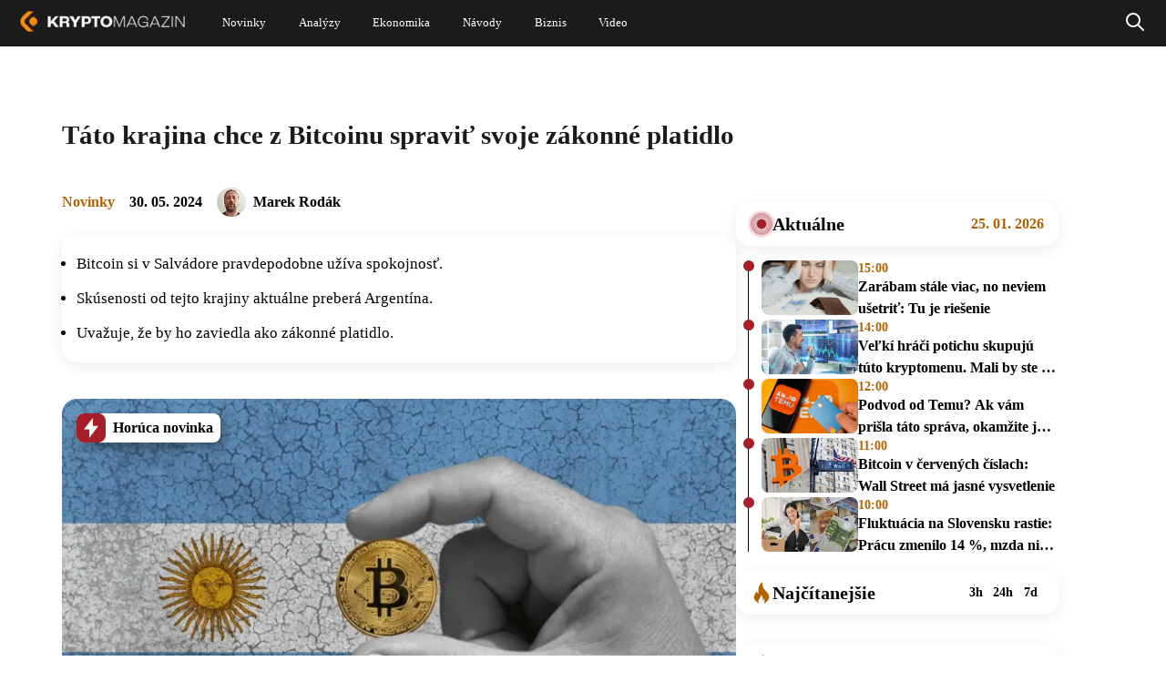

--- FILE ---
content_type: text/html; charset=UTF-8
request_url: https://kryptomagazin.sk/tato-krajina-chce-z-bitcoinu-spravit-svoje-zakonne-platidlo/
body_size: 35302
content:

<!DOCTYPE html>
<html lang="sk-SK" itemscope itemtype="https://schema.org/Article">
<head>
  <meta charset="UTF-8" />
  <meta name="viewport" content="width=device-width, initial-scale=1.0" />
  <meta name="robots" content="max-image-preview:large" />
  <link rel="preconnect" href="https://cdn-ukwest.onetrust.com">
  <link rel="preconnect" href="https://fonts.googleapis.com">
  <link rel="preconnect" href="https://fonts.gstatic.com" crossorigin>
  <link rel="shortcut icon" type="image/x-icon" href="/favicon.ico" />
  <link rel="icon" type="image/x-icon" href="/favicon.ico">

  <!--Google GPT/ADM code
  <script type="text/javascript" async="async"  src="https://securepubads.g.doubleclick.net/tag/js/gpt.js"></script>
  <script type="text/javascript">
      window.googletag = window.googletag || { cmd: [] };
      window.googletag.cmd.push(function () {
          window.googletag.pubads().enableSingleRequest();
      });
  </script>


  <script type="text/javascript" async="async"  src="https://protagcdn.com/s/kryptomagazin.sk/site.js"></script>
  <script type="text/javascript">
      window.protag = window.protag || { cmd: [] };
      window.protag.config = { s:'kryptomagazin.sk', childADM: '22816485336', l: 'FbM3ys2m' };
      window.protag.cmd.push(function () {
          window.protag.pageInit();
      });
  </script>

<script async src="https://pagead2.googlesyndication.com/pagead/js/adsbygoogle.js?client=ca-pub-3309722940058508" crossorigin="anonymous"></script> -->

<!-- Google Tag Manager
<script>(function(w,d,s,l,i){w[l]=w[l]||[];w[l].push({'gtm.start':
new Date().getTime(),event:'gtm.js'});var f=d.getElementsByTagName(s)[0],
j=d.createElement(s),dl=l!='dataLayer'?'&l='+l:'';j.async=true;j.src=
'https://www.googletagmanager.com/gtm.js?id='+i+dl;f.parentNode.insertBefore(j,f);
})(window,document,'script','dataLayer','GTM-WJXGJPKW');</script>
 End Google Tag Manager -->


<!--script type="text/javascript">
window.dataLayer = window.dataLayer || [];
function gtag() {
  dataLayer.push(arguments);
}
gtag("js", new Date());
gtag("config", "G-BKTSGKPX5N");
</script>
<script async type="text/javascript" src = "https://www.googletagmanager.com/gtag/js?id=G-BKTSGKPX5N"></script>
-->
<script type="text/javascript">
var ajax = {};
function createAjax() {
  ajax.x = function () {
    if (typeof XMLHttpRequest !== "undefined") {
      return new XMLHttpRequest();
    }
    var versions = [
      "MSXML2.XmlHttp.6.0",
      "MSXML2.XmlHttp.5.0",
      "MSXML2.XmlHttp.4.0",
      "MSXML2.XmlHttp.3.0",
      "MSXML2.XmlHttp.2.0",
      "Microsoft.XmlHttp",
    ];

    var xhr;
    for (var i = 0; i < versions.length; i++) {
      try {
        xhr = new ActiveXObject(versions[i]);
        break;
      } catch (e) {}
    }
    return xhr;
  };

  ajax.send = function (url, callback, method, data, async) {
    if (async === undefined) {
      async = true;
    }
    var x = ajax.x();
    x.open(method, url, async);
    x.onreadystatechange = function () {
      if (x.readyState == 4) {
        callback(x.responseText);
      }
    };
    if (method == "POST") {
      x.setRequestHeader("Content-type", "application/x-www-form-urlencoded");
    }
    x.send(data);
  };

  ajax.get = function (url, data, callback, async) {
    var query = [];
    for (var key in data) {
      query.push(encodeURIComponent(key) + "=" + encodeURIComponent(data[key]));
    }
    ajax.send(
      url + (query.length ? "?" + query.join("&") : ""),
      callback,
      "GET",
      null,
      async
    );
  };

  ajax.post = function (url, data, callback, async) {
    var query = [];
    for (var key in data) {
      query.push(encodeURIComponent(key) + "=" + encodeURIComponent(data[key]));
    }
    ajax.send(url, callback, "POST", query.join("&"), async);
  };
}
createAjax();
let sendedAAds = false;
function ad_view(id){
  let data = {
    action: "ad_view",
    id: id
  };
  if(!sendedAAds){
    sendedAAds = true;
    data.adsOnPage = [...document.querySelectorAll(".ad-item")].map((a) =>{ return a.dataset.id; });
  }
  ajax.post("/wp-admin/admin-ajax.php", data, function (res) {});
}
</script>
  <meta name='robots' content='index, follow, max-image-preview:large, max-snippet:-1, max-video-preview:-1' />

	<!-- This site is optimized with the Yoast SEO plugin v21.5 - https://yoast.com/wordpress/plugins/seo/ -->
	<title>Táto krajina chce z Bitcoinu spraviť svoje zákonné platidlo | Kryptomagazín</title>
	<meta name="description" content="Bitcoin je v hľadáčiku ďalšej latinskoamerickej krajiny. Tentokrát sa o neho zaujíma Argentína. Uvažuje nad jeho adopciou." />
	<link rel="canonical" href="https://kryptomagazin.sk/tato-krajina-chce-z-bitcoinu-spravit-svoje-zakonne-platidlo/" />
	<meta property="og:locale" content="sk_SK" />
	<meta property="og:type" content="article" />
	<meta property="og:title" content="Táto krajina chce z Bitcoinu spraviť svoje zákonné platidlo | Kryptomagazín" />
	<meta property="og:description" content="Bitcoin je v hľadáčiku ďalšej latinskoamerickej krajiny. Tentokrát sa o neho zaujíma Argentína. Uvažuje nad jeho adopciou." />
	<meta property="og:url" content="https://kryptomagazin.sk/tato-krajina-chce-z-bitcoinu-spravit-svoje-zakonne-platidlo/" />
	<meta property="og:site_name" content="Kryptomagazín" />
	<meta property="article:published_time" content="2024-05-30T11:00:02+00:00" />
	<meta property="article:modified_time" content="2024-05-30T08:48:00+00:00" />
	<meta property="og:image" content="https://kryptomagazin.sk/wp-content/uploads/2024/05/bitcoin-ako-zakonne-platidlo-v-argentine.png" />
	<meta property="og:image:width" content="1000" />
	<meta property="og:image:height" content="562" />
	<meta property="og:image:type" content="image/png" />
	<meta name="author" content="Marek Rodák" />
	<meta name="twitter:card" content="summary_large_image" />
	<meta name="twitter:label1" content="Autor" />
	<meta name="twitter:data1" content="Marek Rodák" />
	<meta name="twitter:label2" content="Predpokladaný čas čítania" />
	<meta name="twitter:data2" content="3 minúty" />
	<script type="application/ld+json" class="yoast-schema-graph">{"@context":"https://schema.org","@graph":[{"@type":"WebPage","@id":"https://kryptomagazin.sk/tato-krajina-chce-z-bitcoinu-spravit-svoje-zakonne-platidlo/","url":"https://kryptomagazin.sk/tato-krajina-chce-z-bitcoinu-spravit-svoje-zakonne-platidlo/","name":"Táto krajina chce z Bitcoinu spraviť svoje zákonné platidlo | Kryptomagazín","isPartOf":{"@id":"https://kryptomagazin.sk/#website"},"primaryImageOfPage":{"@id":"https://kryptomagazin.sk/tato-krajina-chce-z-bitcoinu-spravit-svoje-zakonne-platidlo/#primaryimage"},"image":{"@id":"https://kryptomagazin.sk/tato-krajina-chce-z-bitcoinu-spravit-svoje-zakonne-platidlo/#primaryimage"},"thumbnailUrl":"https://kryptomagazin.sk/wp-content/uploads/2024/05/bitcoin-ako-zakonne-platidlo-v-argentine.png","datePublished":"2024-05-30T11:00:02+00:00","dateModified":"2024-05-30T08:48:00+00:00","author":{"@id":"https://kryptomagazin.sk/#/schema/person/9c6ac03a9df59b206b62e47701ce2376"},"description":"Bitcoin je v hľadáčiku ďalšej latinskoamerickej krajiny. Tentokrát sa o neho zaujíma Argentína. Uvažuje nad jeho adopciou.","breadcrumb":{"@id":"https://kryptomagazin.sk/tato-krajina-chce-z-bitcoinu-spravit-svoje-zakonne-platidlo/#breadcrumb"},"inLanguage":"sk-SK","potentialAction":[{"@type":"ReadAction","target":["https://kryptomagazin.sk/tato-krajina-chce-z-bitcoinu-spravit-svoje-zakonne-platidlo/"]}]},{"@type":"ImageObject","inLanguage":"sk-SK","@id":"https://kryptomagazin.sk/tato-krajina-chce-z-bitcoinu-spravit-svoje-zakonne-platidlo/#primaryimage","url":"https://kryptomagazin.sk/wp-content/uploads/2024/05/bitcoin-ako-zakonne-platidlo-v-argentine.png","contentUrl":"https://kryptomagazin.sk/wp-content/uploads/2024/05/bitcoin-ako-zakonne-platidlo-v-argentine.png","width":1000,"height":562,"caption":"Bitcoin ako zákonné platidlo v Argentíne? Zdroj: shutterstock.com/Andreanicolini"},{"@type":"BreadcrumbList","@id":"https://kryptomagazin.sk/tato-krajina-chce-z-bitcoinu-spravit-svoje-zakonne-platidlo/#breadcrumb","itemListElement":[{"@type":"ListItem","position":1,"name":"Domovská stránka","item":"https://kryptomagazin.sk/"},{"@type":"ListItem","position":2,"name":"Táto krajina chce z Bitcoinu spraviť svoje zákonné platidlo"}]},{"@type":"WebSite","@id":"https://kryptomagazin.sk/#website","url":"https://kryptomagazin.sk/","name":"Kryptomagazín","description":"Aktuálne správy o kryptomenách a ekonomike","potentialAction":[{"@type":"SearchAction","target":{"@type":"EntryPoint","urlTemplate":"https://kryptomagazin.sk/?s={search_term_string}"},"query-input":"required name=search_term_string"}],"inLanguage":"sk-SK"},{"@type":"Person","@id":"https://kryptomagazin.sk/#/schema/person/9c6ac03a9df59b206b62e47701ce2376","name":"Marek Rodák","image":{"@type":"ImageObject","inLanguage":"sk-SK","@id":"https://kryptomagazin.sk/#/schema/person/image/","url":"https://secure.gravatar.com/avatar/cf09079ed9618bf5dbf84c739c2a65bb?s=96&d=mm&r=g","contentUrl":"https://secure.gravatar.com/avatar/cf09079ed9618bf5dbf84c739c2a65bb?s=96&d=mm&r=g","caption":"Marek Rodák"},"description":"Na poli kryptomien už pôsobíme viac ako 8 rokov na profesionálnej úrovni. Venujeme sa aj finančným trhom a zahraničným realitám. Náš tím analytikov sleduje situáciu na dennej báze, preto môžeme mať takýto široký záber.","url":"https://kryptomagazin.sk/author/rodakma83/"}]}</script>
	<!-- / Yoast SEO plugin. -->


<link rel="alternate" type="application/rss+xml" title="RSS kanál: Kryptomagazín &raquo;" href="https://kryptomagazin.sk/feed/" />
<style id='global-styles-inline-css' type='text/css'>
body{--wp--preset--color--black: #000000;--wp--preset--color--cyan-bluish-gray: #abb8c3;--wp--preset--color--white: #ffffff;--wp--preset--color--pale-pink: #f78da7;--wp--preset--color--vivid-red: #cf2e2e;--wp--preset--color--luminous-vivid-orange: #ff6900;--wp--preset--color--luminous-vivid-amber: #fcb900;--wp--preset--color--light-green-cyan: #7bdcb5;--wp--preset--color--vivid-green-cyan: #00d084;--wp--preset--color--pale-cyan-blue: #8ed1fc;--wp--preset--color--vivid-cyan-blue: #0693e3;--wp--preset--color--vivid-purple: #9b51e0;--wp--preset--gradient--vivid-cyan-blue-to-vivid-purple: linear-gradient(135deg,rgba(6,147,227,1) 0%,rgb(155,81,224) 100%);--wp--preset--gradient--light-green-cyan-to-vivid-green-cyan: linear-gradient(135deg,rgb(122,220,180) 0%,rgb(0,208,130) 100%);--wp--preset--gradient--luminous-vivid-amber-to-luminous-vivid-orange: linear-gradient(135deg,rgba(252,185,0,1) 0%,rgba(255,105,0,1) 100%);--wp--preset--gradient--luminous-vivid-orange-to-vivid-red: linear-gradient(135deg,rgba(255,105,0,1) 0%,rgb(207,46,46) 100%);--wp--preset--gradient--very-light-gray-to-cyan-bluish-gray: linear-gradient(135deg,rgb(238,238,238) 0%,rgb(169,184,195) 100%);--wp--preset--gradient--cool-to-warm-spectrum: linear-gradient(135deg,rgb(74,234,220) 0%,rgb(151,120,209) 20%,rgb(207,42,186) 40%,rgb(238,44,130) 60%,rgb(251,105,98) 80%,rgb(254,248,76) 100%);--wp--preset--gradient--blush-light-purple: linear-gradient(135deg,rgb(255,206,236) 0%,rgb(152,150,240) 100%);--wp--preset--gradient--blush-bordeaux: linear-gradient(135deg,rgb(254,205,165) 0%,rgb(254,45,45) 50%,rgb(107,0,62) 100%);--wp--preset--gradient--luminous-dusk: linear-gradient(135deg,rgb(255,203,112) 0%,rgb(199,81,192) 50%,rgb(65,88,208) 100%);--wp--preset--gradient--pale-ocean: linear-gradient(135deg,rgb(255,245,203) 0%,rgb(182,227,212) 50%,rgb(51,167,181) 100%);--wp--preset--gradient--electric-grass: linear-gradient(135deg,rgb(202,248,128) 0%,rgb(113,206,126) 100%);--wp--preset--gradient--midnight: linear-gradient(135deg,rgb(2,3,129) 0%,rgb(40,116,252) 100%);--wp--preset--font-size--small: 13px;--wp--preset--font-size--medium: 20px;--wp--preset--font-size--large: 36px;--wp--preset--font-size--x-large: 42px;--wp--preset--spacing--20: 0.44rem;--wp--preset--spacing--30: 0.67rem;--wp--preset--spacing--40: 1rem;--wp--preset--spacing--50: 1.5rem;--wp--preset--spacing--60: 2.25rem;--wp--preset--spacing--70: 3.38rem;--wp--preset--spacing--80: 5.06rem;--wp--preset--shadow--natural: 6px 6px 9px rgba(0, 0, 0, 0.2);--wp--preset--shadow--deep: 12px 12px 50px rgba(0, 0, 0, 0.4);--wp--preset--shadow--sharp: 6px 6px 0px rgba(0, 0, 0, 0.2);--wp--preset--shadow--outlined: 6px 6px 0px -3px rgba(255, 255, 255, 1), 6px 6px rgba(0, 0, 0, 1);--wp--preset--shadow--crisp: 6px 6px 0px rgba(0, 0, 0, 1);}:where(.is-layout-flex){gap: 0.5em;}:where(.is-layout-grid){gap: 0.5em;}body .is-layout-flow > .alignleft{float: left;margin-inline-start: 0;margin-inline-end: 2em;}body .is-layout-flow > .alignright{float: right;margin-inline-start: 2em;margin-inline-end: 0;}body .is-layout-flow > .aligncenter{margin-left: auto !important;margin-right: auto !important;}body .is-layout-constrained > .alignleft{float: left;margin-inline-start: 0;margin-inline-end: 2em;}body .is-layout-constrained > .alignright{float: right;margin-inline-start: 2em;margin-inline-end: 0;}body .is-layout-constrained > .aligncenter{margin-left: auto !important;margin-right: auto !important;}body .is-layout-constrained > :where(:not(.alignleft):not(.alignright):not(.alignfull)){max-width: var(--wp--style--global--content-size);margin-left: auto !important;margin-right: auto !important;}body .is-layout-constrained > .alignwide{max-width: var(--wp--style--global--wide-size);}body .is-layout-flex{display: flex;}body .is-layout-flex{flex-wrap: wrap;align-items: center;}body .is-layout-flex > *{margin: 0;}body .is-layout-grid{display: grid;}body .is-layout-grid > *{margin: 0;}:where(.wp-block-columns.is-layout-flex){gap: 2em;}:where(.wp-block-columns.is-layout-grid){gap: 2em;}:where(.wp-block-post-template.is-layout-flex){gap: 1.25em;}:where(.wp-block-post-template.is-layout-grid){gap: 1.25em;}.has-black-color{color: var(--wp--preset--color--black) !important;}.has-cyan-bluish-gray-color{color: var(--wp--preset--color--cyan-bluish-gray) !important;}.has-white-color{color: var(--wp--preset--color--white) !important;}.has-pale-pink-color{color: var(--wp--preset--color--pale-pink) !important;}.has-vivid-red-color{color: var(--wp--preset--color--vivid-red) !important;}.has-luminous-vivid-orange-color{color: var(--wp--preset--color--luminous-vivid-orange) !important;}.has-luminous-vivid-amber-color{color: var(--wp--preset--color--luminous-vivid-amber) !important;}.has-light-green-cyan-color{color: var(--wp--preset--color--light-green-cyan) !important;}.has-vivid-green-cyan-color{color: var(--wp--preset--color--vivid-green-cyan) !important;}.has-pale-cyan-blue-color{color: var(--wp--preset--color--pale-cyan-blue) !important;}.has-vivid-cyan-blue-color{color: var(--wp--preset--color--vivid-cyan-blue) !important;}.has-vivid-purple-color{color: var(--wp--preset--color--vivid-purple) !important;}.has-black-background-color{background-color: var(--wp--preset--color--black) !important;}.has-cyan-bluish-gray-background-color{background-color: var(--wp--preset--color--cyan-bluish-gray) !important;}.has-white-background-color{background-color: var(--wp--preset--color--white) !important;}.has-pale-pink-background-color{background-color: var(--wp--preset--color--pale-pink) !important;}.has-vivid-red-background-color{background-color: var(--wp--preset--color--vivid-red) !important;}.has-luminous-vivid-orange-background-color{background-color: var(--wp--preset--color--luminous-vivid-orange) !important;}.has-luminous-vivid-amber-background-color{background-color: var(--wp--preset--color--luminous-vivid-amber) !important;}.has-light-green-cyan-background-color{background-color: var(--wp--preset--color--light-green-cyan) !important;}.has-vivid-green-cyan-background-color{background-color: var(--wp--preset--color--vivid-green-cyan) !important;}.has-pale-cyan-blue-background-color{background-color: var(--wp--preset--color--pale-cyan-blue) !important;}.has-vivid-cyan-blue-background-color{background-color: var(--wp--preset--color--vivid-cyan-blue) !important;}.has-vivid-purple-background-color{background-color: var(--wp--preset--color--vivid-purple) !important;}.has-black-border-color{border-color: var(--wp--preset--color--black) !important;}.has-cyan-bluish-gray-border-color{border-color: var(--wp--preset--color--cyan-bluish-gray) !important;}.has-white-border-color{border-color: var(--wp--preset--color--white) !important;}.has-pale-pink-border-color{border-color: var(--wp--preset--color--pale-pink) !important;}.has-vivid-red-border-color{border-color: var(--wp--preset--color--vivid-red) !important;}.has-luminous-vivid-orange-border-color{border-color: var(--wp--preset--color--luminous-vivid-orange) !important;}.has-luminous-vivid-amber-border-color{border-color: var(--wp--preset--color--luminous-vivid-amber) !important;}.has-light-green-cyan-border-color{border-color: var(--wp--preset--color--light-green-cyan) !important;}.has-vivid-green-cyan-border-color{border-color: var(--wp--preset--color--vivid-green-cyan) !important;}.has-pale-cyan-blue-border-color{border-color: var(--wp--preset--color--pale-cyan-blue) !important;}.has-vivid-cyan-blue-border-color{border-color: var(--wp--preset--color--vivid-cyan-blue) !important;}.has-vivid-purple-border-color{border-color: var(--wp--preset--color--vivid-purple) !important;}.has-vivid-cyan-blue-to-vivid-purple-gradient-background{background: var(--wp--preset--gradient--vivid-cyan-blue-to-vivid-purple) !important;}.has-light-green-cyan-to-vivid-green-cyan-gradient-background{background: var(--wp--preset--gradient--light-green-cyan-to-vivid-green-cyan) !important;}.has-luminous-vivid-amber-to-luminous-vivid-orange-gradient-background{background: var(--wp--preset--gradient--luminous-vivid-amber-to-luminous-vivid-orange) !important;}.has-luminous-vivid-orange-to-vivid-red-gradient-background{background: var(--wp--preset--gradient--luminous-vivid-orange-to-vivid-red) !important;}.has-very-light-gray-to-cyan-bluish-gray-gradient-background{background: var(--wp--preset--gradient--very-light-gray-to-cyan-bluish-gray) !important;}.has-cool-to-warm-spectrum-gradient-background{background: var(--wp--preset--gradient--cool-to-warm-spectrum) !important;}.has-blush-light-purple-gradient-background{background: var(--wp--preset--gradient--blush-light-purple) !important;}.has-blush-bordeaux-gradient-background{background: var(--wp--preset--gradient--blush-bordeaux) !important;}.has-luminous-dusk-gradient-background{background: var(--wp--preset--gradient--luminous-dusk) !important;}.has-pale-ocean-gradient-background{background: var(--wp--preset--gradient--pale-ocean) !important;}.has-electric-grass-gradient-background{background: var(--wp--preset--gradient--electric-grass) !important;}.has-midnight-gradient-background{background: var(--wp--preset--gradient--midnight) !important;}.has-small-font-size{font-size: var(--wp--preset--font-size--small) !important;}.has-medium-font-size{font-size: var(--wp--preset--font-size--medium) !important;}.has-large-font-size{font-size: var(--wp--preset--font-size--large) !important;}.has-x-large-font-size{font-size: var(--wp--preset--font-size--x-large) !important;}
.wp-block-navigation a:where(:not(.wp-element-button)){color: inherit;}
:where(.wp-block-post-template.is-layout-flex){gap: 1.25em;}:where(.wp-block-post-template.is-layout-grid){gap: 1.25em;}
:where(.wp-block-columns.is-layout-flex){gap: 2em;}:where(.wp-block-columns.is-layout-grid){gap: 2em;}
.wp-block-pullquote{font-size: 1.5em;line-height: 1.6;}
</style>
<script type='text/javascript' defer src='https://kryptomagazin.sk/wp-content/themes/blankslate/js/init.min.js?ver=1-0-202' id='init_script-js'></script>
<link rel="https://api.w.org/" href="https://kryptomagazin.sk/wp-json/" /><link rel="alternate" type="application/json" href="https://kryptomagazin.sk/wp-json/wp/v2/posts/156514" /><link rel="EditURI" type="application/rsd+xml" title="RSD" href="https://kryptomagazin.sk/xmlrpc.php?rsd" />

<link rel='shortlink' href='https://kryptomagazin.sk/?p=156514' />
<link rel="alternate" type="application/json+oembed" href="https://kryptomagazin.sk/wp-json/oembed/1.0/embed?url=https%3A%2F%2Fkryptomagazin.sk%2Ftato-krajina-chce-z-bitcoinu-spravit-svoje-zakonne-platidlo%2F" />
<link rel="alternate" type="text/xml+oembed" href="https://kryptomagazin.sk/wp-json/oembed/1.0/embed?url=https%3A%2F%2Fkryptomagazin.sk%2Ftato-krajina-chce-z-bitcoinu-spravit-svoje-zakonne-platidlo%2F&#038;format=xml" />
<style  id="critical-css">@charset "UTF-8";:root{--wp--preset--font-size--normal:16px;--wp--preset--font-size--huge:42px}:root .has-midnight-gradient-background{background:linear-gradient(135deg,#020381,#2874fc)}.aligncenter{clear:both}.screen-reader-text{position:absolute}.screen-reader-text:focus{background-color:#ddd;color:#444;font-size:1em;left:5px}html :where(img[class*=wp-image-]){height:auto;max-width:100%}figure{margin:0 0 1em}.wp-polls ul li,.wp-polls-ans ul li,.wp-polls-ul li{background-image:none;border:1px solid #333;border-radius:16px;display:block;margin-bottom:8px!important;padding:12px 16px;text-align:left}.wp-polls ul li:has(input[type=radio]:checked),.wp-polls-ans ul li:has(input[type=radio]:checked),.wp-polls-ul li:has(input[type=radio]:checked){background:#fff;color:#000}.wp-polls ul,.wp-polls-ans ul,.wp-polls-ul{float:none;list-style:none;text-align:left}#sidebar ul ul li:before,.wp-polls ul li:before,.wp-polls-ans ul li:before{content:""}.wp-polls-ul{margin:0 0 10px 10px;padding:0}.wp-polls-ans{filter:alpha(opacity=100);-moz-opacity:1;opacity:1;width:100%}.wp-polls-loading{display:none;height:16px;line-height:16px;text-align:center}.wp-polls-image{border:0}.wp-polls .Buttons{background-color:#f3f6f8;border:1px solid #c8c8c8}a,address,article,aside,b,blockquote,body,caption,center,code,dd,div,dl,dt,em,embed,figcaption,figure,footer,form,h1,h2,h3,h4,h5,h6,header,html,i,iframe,img,ins,label,li,menu,nav,ol,output,p,pre,q,s,section,small,span,strong,td,time,u,ul,var,video{border:0;font-size:100%;font:inherit;margin:0;padding:0;vertical-align:baseline}html{scroll-behavior:smooth}body{line-height:1}a{text-decoration-skip-ink:auto}button{outline:0}ol,ul{list-style:none}blockquote,q{quotes:none}blockquote:after,blockquote:before,q:after,q:before{content:"";content:none}q{display:inline;font-style:italic}q:after,q:before{content:'"';font-style:normal}input[type=button],input[type=password],input[type=search],input[type=submit],input[type=text]{-webkit-appearance:none;appearance:none;border-radius:0}input[type=search]{-webkit-appearance:textfield}td{padding:2px}small{font-size:80%}dd{margin-left:20px}ins{text-decoration:underline}s{text-decoration:line-through}dt{font-weight:700}address,var{font-style:italic}article,aside,figcaption,figure,footer,header,menu,nav,section{display:block}*{-webkit-tap-highlight-color:transparent;box-sizing:border-box}.screen-reader-text{clip:rect(1px,1px,1px,1px);word-wrap:normal!important;border:0;-webkit-clip-path:inset(50%);clip-path:inset(50%);height:1px;margin:-1px;overflow:hidden;padding:0;position:absolute!important;width:1px;word-break:normal}.screen-reader-text:focus{clip:auto!important;background-color:#f7f7f7;border-radius:3px;box-shadow:0 0 2px 2px rgba(0,0,0,.6);-webkit-clip-path:none;clip-path:none;color:#007acc;display:block;font-size:14px;font-size:.875rem;font-weight:700;height:auto;line-height:normal;padding:15px 23px 14px;right:5px;text-decoration:none;top:5px;width:auto;z-index:100000}@-webkit-keyframes rotating{0%{-webkit-transform:rotate(0deg)}to{-webkit-transform:rotate(1turn)}}@keyframes shine-avatar{0%{transform:translateX(-80px)}to{transform:translateX(150%)}}.ads-wrapper img{height:auto;max-width:100%}a.pulse:before{animation:pulse-animation 2s infinite;background:#b26201;border-radius:18px;bottom:0;content:"";left:0;position:absolute;right:0;top:0;will-change:transform,opacity}a.pulse,a.pulse span{position:relative}a.pulse span{z-index:1}@keyframes pulse-animation{0%{opacity:1;transform:scaleX(1) scaleY(1)}80%{opacity:.03}to{opacity:0;transform:scaleX(1.08) scaleY(1.6)}}@keyframes pulse-animation-2{0%{opacity:1;transform:scaleX(1) scaleY(1)}80%{opacity:.03}to{opacity:0;transform:scaleX(1.3) scaleY(1.3)}}body{min-width:400px}#wrapper{overflow-x:clip;position:relative}.divide{display:flex;flex-direction:column}.load{-webkit-animation:rotating 2s linear infinite;font-size:40px;font-weight:400;height:42px;line-height:40px;margin:-5px 30px;vertical-align:middle}.load,.loading span{display:none}.loading .load{display:block}.v-spacer{flex:1}ins{text-decoration:none}.ad-item{display:block;text-align:center;width:100%}.ad-item img{height:auto;max-width:100%}.a-center{display:block;margin-top:3px;text-align:center;width:100%}.content a.k-button{align-items:center;border-radius:20px;box-shadow:0 7.2477059364px 23.1926593781px 0 #00000033;color:#fff;display:flex;font-size:16px;font-weight:700;height:48px;justify-content:center;margin-bottom:10px;margin-top:10px;max-width:100%;padding:0 30px;width:372px}.content a.k-button.center{margin-left:auto;margin-right:auto}.content a.k-button.right{margin-left:auto}.content a.k-button.type-1,.content a.k-button.type-3{justify-content:space-between}.content a.k-button.type-1:after,.content a.k-button.type-3:after{background-image:url(/wp-content/themes/blankslate/img/Arrow\ 7.svg);background-position:100%;background-repeat:no-repeat;background-size:contain;content:" ";display:inline-block;height:26px;width:40px}.content a.k-button.type-0,.content a.k-button.type-1{background:#b26201}.content a.k-button.type-2,.content a.k-button.type-3{background:#343434;background:linear-gradient(180deg,#343434,#171717)}.content .k-action{background:#000;border-radius:16px;color:#fff;display:flex;flex-direction:column;overflow:hidden;width:100%}.content .k-action b{align-items:center;background:#b26201;display:flex;flex:none;font-size:18px;font-weight:700;justify-content:center;line-height:24px;padding:8px 16px}.content .k-action i{display:flex;font-size:15px;font-weight:700;line-height:28px;padding:13px 16px;text-align:center;width:100%}.content .k-action i,.content .k-action.type-1 b{background:hsla(0,0%,100%,.06)}.nav{align-items:center;display:flex;gap:3px;justify-content:center}.d-none,.show-sm{display:none}.mb-4{margin-bottom:16px}.mt-5{margin-top:20px}.sl-overlay{background:#fff;bottom:0;display:none;right:0;z-index:1035}.sl-overlay,.sl-wrapper{left:0;position:fixed;top:0}.sl-wrapper{height:100%;width:100%;z-index:1040}.sl-wrapper *{box-sizing:border-box}.sl-wrapper button{background:transparent;border:0;cursor:pointer;font-size:28px;padding:0}.sl-wrapper button:hover{opacity:.7}.sl-wrapper .sl-close{color:#000;display:none;font-size:3rem;height:44px;line-height:44px;margin-right:-14px;margin-top:-14px;position:fixed;right:30px;top:30px;width:44px;z-index:10060}.sl-wrapper .sl-image{position:fixed;-ms-touch-action:none;touch-action:none;z-index:10000}.sl-wrapper .sl-image img{border:0;display:block;height:auto;margin:0;padding:0;width:100%}.sl-wrapper .sl-image iframe{background:#000;border:0}.sl-wrapper .sl-image .sl-caption{background:rgba(0,0,0,.8);color:#fff;display:none;font-size:1rem;left:0;padding:10px;position:absolute;right:0;text-align:center}.sl-spinner{-webkit-animation:pulsate 1s ease-out infinite;-moz-animation:pulsate 1s ease-out infinite;-ms-animation:pulsate 1s ease-out infinite;-o-animation:pulsate 1s ease-out infinite;animation:pulsate 1s ease-out infinite;border:5px solid #333;border-radius:40px;display:none;height:40px;left:50%;margin:-20px 0 0 -20px;opacity:0;position:fixed;top:50%;width:40px;z-index:1007}@-webkit-keyframes pulsate{0%{opacity:0;transform:scale(.1)}50%{opacity:1}to{opacity:0;transform:scale(1.2)}}@keyframes pulsate{0%{opacity:0;transform:scale(.1)}50%{opacity:1}to{opacity:0;transform:scale(1.2)}}@-moz-keyframes pulsate{0%{opacity:0;transform:scale(.1)}50%{opacity:1}to{opacity:0;transform:scale(1.2)}}@-o-keyframes pulsate{0%{opacity:0;transform:scale(.1)}50%{opacity:1}to{opacity:0;transform:scale(1.2)}}@-ms-keyframes pulsate{0%{opacity:0;transform:scale(.1)}50%{opacity:1}to{opacity:0;transform:scale(1.2)}}#header{background:#1b1b1b;left:0;position:fixed;right:0;z-index:15}#header .holder{align-items:center;display:flex;justify-content:space-between;margin:0 auto;max-width:1536px;transition:all .4s ease-in-out}#header .holder .custom-logo-link{text-decoration:none}#header .holder .custom-logo-link img{transition:all .4s ease-in-out;width:auto}#header .holder #menu{display:none;flex-grow:1;font-family:Verdana;font-style:normal;font-weight:400;text-align:center}#header .holder #menu a{color:#fff;text-decoration:none}#header .holder #menu .menu{display:flex}#header .holder #menu .menu .sub-menu{background-color:#fff;box-shadow:1px 1px 4px rgba(0,0,0,.15);display:none;left:-30px;min-width:100px;padding:15px 0;position:absolute;z-index:1}#header .holder #menu .menu .sub-menu li div a{color:#000;display:block;font-size:20px;line-height:normal;padding:7px 30px;text-align:left}#header .holder #menu .menu .sub-menu li div a:hover{color:#fd8c00}#header .holder #menu .menu>li{position:relative}#header .holder #menu .menu>li a{align-items:center;display:flex}#header .holder #menu .menu>li:hover .sub-menu{display:block}#header .holder #menu .menu>li:nth-child(2) ul a{width:230px}#header .holder #menu .menu>li:last-child ul a{width:280px}#header .holder #menuCheckbox,#header .holder #searchCheckbox{display:none}#header .holder .search{align-items:center;bottom:0;display:none;justify-content:center;left:0;position:absolute;right:0;top:0}#header .holder .search .search-form{background:#1b1b1b}#header .holder #searchCheckbox:checked+label+.search{display:flex}#header .holder #searchCheckbox:checked+label svg{filter:invert(51%) sepia(90%) saturate(1490%) hue-rotate(2deg) brightness(104%) contrast(104%)}#header .holder #searchCheckbox:checked+label path{stroke-width:3px}.search .search-form{align-items:center;display:inline-flex}.search .search-form input{font-size:16px;padding:4px 14px}.search .search-form label{display:flex}.search .search-form label:after{background:#a3a3a3;content:" ";display:block;width:1px}.search input:focus-visible{outline:0 auto -webkit-focus-ring-color}.search input[type=search]{border:0;border-bottom-left-radius:20px;border-top-left-radius:20px;color:#000;width:100%}.search input[type=search]::placeholder{padding-top:40px}.search input[type=submit]{background:#fff;border:0;border-bottom-right-radius:20px;border-top-right-radius:20px;color:#000;font-weight:400}#container{display:flex;justify-content:center}body .fc-consent-root .fc-choice-dialog .fc-cta-do-not-consent{display:none!important}body .fc-consent-root .fc-choice-dialog .fc-footer-buttons-container{flex-direction:row-reverse!important}body .fc-consent-root .fc-choice-dialog .fc-footer-buttons-container .fc-footer-buttons-divider{display:none!important}body .fc-consent-root .fc-choice-dialog .fc-footer-buttons-container>.fc-cta-manage-options{border:2px solid #844901!important;border-radius:4px!important;height:34px!important}body .fc-consent-root .fc-choice-dialog .fc-footer-buttons-container>.fc-cta-manage-options:hover{background:#e5e5e5!important}body .fc-consent-root .fc-choice-dialog .fc-footer-buttons-container>.fc-cta-manage-options .fc-manage-options-third-button-label{margin:9px!important;text-align:center!important}body .fc-consent-root .fc-choice-dialog .fc-choice-dialog-header{height:40px!important}body .fc-consent-root .fc-choice-dialog .fc-choice-dialog-header .fc-close{width:auto!important}body .fc-consent-root .fc-choice-dialog .fc-choice-dialog-header .fc-close:before{color:#844901;content:"Pokračovať s nevyhnutnými cookies ➜";display:block;font-size:13px;padding:0 15px;text-align:right;white-space:nowrap;width:250px}body .fc-consent-root .fc-choice-dialog .fc-choice-dialog-header .fc-close .fc-close-background,body .fc-consent-root .fc-choice-dialog .fc-choice-dialog-header .fc-close .fc-close-icon,body .fc-consent-root .fc-choice-dialog .fc-choice-dialog-header .fc-close .notranslate{display:none!important}body .fc-consent-root .fc-choice-dialog .fc-button .fc-button-background{border-radius:4px!important}body .fc-consent-root .fc-choice-dialog .fc-secondary-button .fc-button-background{background-color:#fff!important;border:1px solid #844901!important}body .fc-consent-root .fc-choice-dialog .fc-secondary-button .fc-button-label{color:#844901!important}.ads-wrapper{position:relative;width:100%}.ads-wrapper .hide-sm,.ads-wrapper .show-sm{height:auto;max-width:100%}.ads-wrapper #protag-player:not(:has(*))+.preload,.ads-wrapper .MOBILNYBRANDING:not(:has(*))+.preload,.ads-wrapper .adsbygoogle:not(:has(*))+.preload,.ads-wrapper .engerio-vertical>div:first-child:not(:has(*))+.preload,.ads-wrapper .yt-holder:not(:has(>.onnetwork>div))+.preload{opacity:1;visibility:visible}.ads-wrapper .preload{background:rgba(0,0,0,.12);border-radius:6px;bottom:0;left:0;opacity:0;overflow:hidden;position:absolute;right:0;top:0;transition:visibility 0s 1s,opacity 1s linear;visibility:hidden}.ads-wrapper .preload:after{-webkit-animation:loading 1.5s infinite;animation:loading 1.5s infinite;background:linear-gradient(90deg,hsla(0,0%,100%,0),hsla(0,0%,100%,.3),hsla(0,0%,100%,0));content:"";height:100%;left:0;position:absolute;right:0;top:0;transform:translateX(-100%);z-index:1}@-webkit-keyframes loading{to{transform:translateX(100%)}}@keyframes loading{to{transform:translateX(100%)}}#content .entry-content .short{background:#000;border-radius:8px;color:#fff;display:flex;flex-wrap:wrap;justify-content:center;margin:0 auto 2em;max-width:390px;padding:20px;position:relative}#content .entry-content .short .full{color:#ababab;font-size:14px;line-height:18px}#content .entry-content .short>div:first-child{border-radius:8px;display:flex;flex-direction:column;justify-content:flex-start;margin-top:24px;overflow:hidden}#content .entry-content .short>div:first-child>span.full{align-items:center;display:flex;flex:1}#content .entry-content .short>div:first-child .img{align-items:center;background:#fff;display:flex;height:144px;justify-content:center;padding:16px}#content .entry-content .short>div:first-child .img img{border-radius:0;object-fit:contain}#content .entry-content .short>div:first-child>div+div{align-items:center;background:#1b1b1b;color:#fff;column-gap:6px;display:flex;font-size:20px;font-weight:700;justify-content:center;padding:12px 18px}#content .entry-content .short>div:first-child>div+div svg{height:19px}#content .entry-content .short>div:first-child>div+div svg:last-child{margin-right:2px}#content .entry-content .short>div+div{padding:25px}#content .entry-content .short>div+div p{font-size:18px;font-weight:700;margin-bottom:0}#content .entry-content .short>div+div p+p{margin-bottom:21px}#content .entry-content .short>div+div>div{display:flex;flex-wrap:wrap;gap:26px;justify-content:center}#content .entry-content .short>div+div a{border-radius:18px;font-size:14px;font-weight:700;line-height:22px;padding:8px 16px;text-align:center;width:100%}#content .entry-content .short>div+div a:first-child{background:#b26201;color:#fff}#content .entry-content .short>div+div a:last-child{background:#fff;color:#b26201}#content .entry-content .short>span{font-size:12px;position:absolute;right:20px;top:20px}#content .entry-content .short.xtb>div+div a:last-child{background:#b26201;color:#fff}#content .infobox{border-radius:16px;box-shadow:inset 0 0 0 8px #1b1b1b;margin-bottom:2em;margin-left:auto;margin-right:auto;max-width:860px;padding:79px 30px 15px;position:relative}#content .infobox .perex{position:relative}#content .infobox:has(.link){padding-bottom:66px}#content .infobox .head{align-items:center;background:#1b1b1b;border-top-left-radius:32px;border-top-right-radius:32px;color:#fff;display:flex;font-size:15px;font-weight:700;gap:16px;height:80px;justify-content:center;left:0;padding:0 16px 16px;position:absolute;right:0;top:0}#content .infobox .head:before{content:"";display:inline-block;height:36px;min-width:36px;width:36px}#content .infobox .head:after{background:#fff;border-radius:16px;bottom:-16px;content:"";display:block;height:32px;left:8px;position:absolute;right:8px}#content .infobox .link{align-items:center;background:#1b1b1b;border-bottom-left-radius:32px;border-bottom-right-radius:32px;bottom:0;display:flex;justify-content:center;left:0;position:absolute;right:0}#content .infobox .link a{background-color:#b36200;border-radius:6px;color:#fff!important;cursor:pointer;display:inline-flex;font-size:14px;font-weight:700;line-height:20px;margin:16px 8px;padding:6px 19px;text-align:center}.ic1:before{background-image:url(/wp-content/themes/blankslate/icon/ic-1.svg)}.ic2:before{background-image:url(/wp-content/themes/blankslate/icon/ic-2.svg)}.ic3:before{background-image:url(/wp-content/themes/blankslate/icon/ic-3.svg)}.ic4:before{background-image:url(/wp-content/themes/blankslate/icon/ic-4.svg)}.ic5:before{background-image:url(/wp-content/themes/blankslate/icon/ic-5.svg)}.ic6:before{background-image:url(/wp-content/themes/blankslate/icon/ic-6.svg)}.ic7:before{background-image:url(/wp-content/themes/blankslate/icon/ic-7.svg)}.ic8:before{background-image:url(/wp-content/themes/blankslate/icon/ic-8.svg)}.ic9:before{background-image:url(/wp-content/themes/blankslate/icon/ic-9.svg)}.ic10:before{background-image:url(/wp-content/themes/blankslate/icon/ic-10.svg)}.ic11:before{background-image:url(/wp-content/themes/blankslate/icon/ic-11.svg)}.ic12:before{background-image:url(/wp-content/themes/blankslate/icon/ic-12.svg)}.ic13:before{background-image:url(/wp-content/themes/blankslate/icon/ic-13.svg)}.ic14:before{background-image:url(/wp-content/themes/blankslate/icon/ic-14.svg)}#hideSVG{height:0;overflow:hidden;width:0}#header .holder #menu .menu ul.sub-menu{max-height:0;overflow:hidden;padding:0;transition:max-height 1s,padding 1s}#header .holder #menu .menu li input[type=checkbox]{display:none}#header .holder #menu .menu li input[type=checkbox]:checked+div label svg{transform:rotate(-180deg);transition:transform .5s}#header .holder #menu .menu li input[type=checkbox]:checked+div+ul{max-height:500px;padding:15px 0}#header .holder #menu .menu li div{align-items:center;display:flex}#header .holder #menu .menu li div label{border-left:1px solid #fff;display:none;height:32px;width:30%}#header .holder #menu .menu li div label svg{transform:rotate(-1turn);transition:transform .5s}#content{font-family:Verdana;margin:0 20px;max-width:1144px;width:calc(100% - 40px)}#content .post>.divide.center{justify-content:center}#content .post>.divide>div:first-child{width:100%}#content .post-item.wait .content,#content .post-item.wait>a{background-color:#ddd;overflow:hidden;position:relative}#content .post-item.wait .content:before,#content .post-item.wait>a:before{animation:shine-avatar .7s linear infinite;background-color:#ccc;background-image:linear-gradient(90deg,#ddd,#e8e8e8 40px,#ddd 80px);bottom:0;content:"";left:0;position:absolute;right:0;top:0}.simple-lightbox{font-family:Verdana}.content a{color:#b36200;text-decoration:none}.content .post-thumbnail img{height:auto;width:100%}.content .post-item{position:relative}.content .post-item .news-tag{display:none;left:0;margin-bottom:6px;position:absolute;top:0}.content .post-item .news-tag svg{height:19px;margin:0 15px;min-width:12px}.content .post-item .news-tag span{align-items:center;background-color:#fff;border-bottom:2px solid #fd8c00;border-bottom-right-radius:6px;border-right:2px solid #fd8c00;color:#000;display:inline-flex;font-size:12px;height:25px;margin:0;overflow:hidden;padding-right:12px;transition:width .4s ease-in-out;white-space:nowrap;width:32px}.content .post-item .news-tag span:hover{width:140px!important}.content .news a{text-decoration:none}.content .news img{height:auto;width:100%}.content .news>.post-item{display:block;width:100%}.content .news>.post-item>a{height:0;overflow:hidden;padding-bottom:calc(max(19%, 80px));position:relative}.content .news>.post-item img{border-radius:6px;overflow:hidden}.content .news>.post-item .content{display:block}.content .news>.post-item .content h3{-webkit-box-orient:vertical;-webkit-line-clamp:2;color:#fff;display:-webkit-box;font-size:35px;font-style:normal;font-weight:700;line-height:50px;overflow:hidden}.content .news>.post-item .content p{-webkit-box-orient:vertical;-webkit-line-clamp:3;display:-webkit-box;overflow:hidden}.content .news>.post-item .content .news-tag-mobile{display:none}.content .news>.post-item .content .news-tag-mobile svg{display:inline-block;height:15px;margin:0 6px 0 3px;min-width:9px}.content .news>.post-item .content span{display:block}.content .news>.post-item .content span>a,.content .news>.post-item .content>span{color:#000}.content .most-viewed{margin-left:0;margin-top:20px;min-width:354px;width:auto}.content .most-viewed h2{border-radius:16px;box-shadow:0 4px 16px 0 #00000014;color:#000;column-gap:8px;display:flex;font-size:18px!important;font-weight:700;line-height:24px!important;margin:16px 0!important;padding:12px 16px}.content .most-viewed h2:before{background:url(/wp-content/themes/blankslate/img/fire.svg);background-repeat:no-repeat;background-size:contain;content:" ";display:block;height:24px;width:24px}.content .most-viewed .post-item~.post-item>a>span{background:#b26201}.content .most-viewed .post-item{grid-gap:16px;align-items:center;display:flex;flex-direction:row-reverse;justify-content:flex-end;margin-bottom:12px}.content .most-viewed .post-item .news-tag{display:none}.content .most-viewed .post-item .news-tag-mobile{display:inline-block;margin-left:20px!important}.content .most-viewed .post-item .news-tag-mobile ins{display:none}.content .most-viewed .post-item .news-tag-mobile svg{display:inline-block;margin:0 6px 0 3px;min-width:9px}.content .most-viewed .post-item img{border-radius:8px;height:auto;overflow:hidden;width:100%}.content .most-viewed .post-item p{display:none}.content .most-viewed .post-item .content{display:flex;flex:1}.content .most-viewed .post-item .content h3{-webkit-box-orient:vertical;-webkit-line-clamp:3;color:#1b1b1b;display:-webkit-box;font-size:16px!important;font-style:normal;font-weight:700;line-height:24px!important;overflow:hidden}.content .most-viewed .post-item .content a{color:#1b1b1b}.content .most-viewed .post-item .content>span{align-items:center;display:flex;font-size:11px;line-height:15px;margin-top:10px}.content .most-viewed .post-item .content>span>span{display:none}.content .most-viewed .post-item>a{flex:1;max-width:118px;min-width:auto}.content .most-viewed .post-item>a>span{background:#a51e28;border-radius:8px;color:#fff;display:inline-block;font-size:16px;font-weight:700;left:0;line-height:32px;padding-left:10px;position:absolute;top:0;width:32px}.content .most-viewed .post-item>a:has(>span){height:auto;max-width:134px;padding:8px 0 0 16px}.content .most-viewed .ads-wrapper{text-align:center}.content .most-viewed .ads-wrapper ins{margin-bottom:40px}.content .most-viewed .highlight h2:before{background:url(/wp-content/themes/blankslate/img/highlight.svg);content:" "}.content .related-posts .header{align-items:center;background:#000;border-radius:16px;color:#fff;display:flex;font-size:20px;font-weight:700;height:56px;justify-content:center;line-height:24px;margin-bottom:24px;margin-top:34px}.content .related-posts .posts{align-items:flex-start;display:flex;flex-wrap:wrap;justify-content:space-between}.content .related-posts .posts .post-item{grid-gap:16px;border-radius:8px;box-shadow:0 4px 4px 0 #00000040;display:flex;flex-direction:column-reverse;flex-direction:row-reverse;margin-bottom:21.3333333333px;overflow:hidden;padding-bottom:41px;padding-right:8px;width:calc(33% - 4px);width:100%}.content .related-posts .posts .post-item .content{display:flex;flex:1;flex-direction:column;justify-content:flex-start;row-gap:7px}.content .related-posts .posts .post-item .content>div{color:#b36200;font-size:13px;font-weight:700}.content .related-posts .posts .post-item .content span.v-center{font-size:8px;width:100%}.content .related-posts .posts .post-item .content p,.content .related-posts .posts .post-item .content span.v-center .news-tag-mobile{display:none}.content .related-posts .posts .post-item .content>span{line-height:14px;margin-top:10px}.content .related-posts .posts .post-item .content>span span{align-items:center;bottom:8px;flex:1;font-size:12px;justify-content:flex-start;left:8px;line-height:16px;margin:0;position:absolute;right:8px}.content .related-posts .posts .post-item .content>span span a{flex:none;margin-left:10px;margin-right:16px}.content .related-posts .posts .post-item .content>span span img{border-radius:50%;height:24px;width:24px}.content .related-posts .posts .post-item .content>span .news-tag-mobile{display:inline-block;height:15px;margin:0 0 0 20px!important}.content .related-posts .posts .post-item .content>span .news-tag-mobile ins{display:none}.content .related-posts .posts .post-item .content h3{font-size:13px!important;line-height:18px!important;margin-bottom:0!important;margin-top:0!important}.content .related-posts .posts .post-item .content h3 a span{-webkit-line-clamp:3;-webkit-box-orient:vertical;display:-webkit-box;font-size:14px;line-height:20px;overflow:hidden}.content .related-posts .posts .post-item a{flex:0.7;overflow:hidden}.content .related-posts .posts .post-item a img{border-top-right-radius:8px;height:auto;width:100%}.content .related-posts .posts .post-item a.category{flex:1;font-size:14px;font-weight:700;max-height:16px}.content .related-posts .posts .post-item .news-tag{left:8px;top:8px}.content .related-posts .posts .post-item .news-tag span{background-color:#b26201;border:0;border-radius:8px;color:#fff;height:32px}.content .related-posts .posts .post-item .news-tag svg{filter:brightness(0) invert(1);margin:0 10px}.content .related-posts .posts .post-item .content .news-tag-mobile{display:none}.content .related-posts .posts .post-item .content h3{color:#000;font-style:normal;font-weight:700}.content .related-posts .posts .post-item .content h3 a{color:#000}.content .related-posts .posts .post-item .content p{-webkit-box-orient:vertical;-webkit-line-clamp:3;display:-webkit-box;overflow:hidden}.content .related-posts .posts .post-item .content span{display:block;line-height:1.4}.content .related-posts .posts .post-item .content span>a{font-weight:700}.content .related-posts .posts .post-item .content>span>span{display:flex}.content .related-posts .posts .post-item .content span,.content .related-posts .posts .post-item .content span>a{color:#000;font-size:14px;margin-top:0}.content h1{color:#1b1b1b;font-weight:700}.content h2{color:#d17300;font-weight:700}.content .entry-meta{align-items:center;display:flex;flex-wrap:wrap;font-size:15px;font-weight:700;line-height:24px;margin-bottom:16px;position:relative;row-gap:7px}.content .entry-meta>a{margin-right:16px}.content .entry-meta>div{align-items:center;display:flex;width:100%}.content .entry-meta>div>img{height:28px;width:28px}.content .entry-meta .risk-warning{align-items:center;border-radius:8px;box-shadow:0 4px 16px 0 #00000014;display:inline-flex;font-size:13px;line-height:16px;margin-left:16px;padding-right:4px}.content .entry-meta .risk-warning svg{margin-right:4px}.content .entry-meta img{height:32px;width:32px}.content .entry-meta .news-tag{display:inline;margin-bottom:2px}.content .entry-meta .news-tag svg{height:15px;margin:0 10px;min-width:12px}.content .entry-meta .news-tag span{align-items:center;background-color:#fff;border:1px solid #fd8c00;border-radius:6px;color:#000;display:inline-flex;font-size:12px;margin:0;overflow:hidden;padding-bottom:6px;padding-right:12px;padding-top:6px;transition:width .4s ease-in-out;white-space:nowrap}.content .entry-meta .avatar{border-radius:100%}.content .entry-meta .author,.content .entry-meta .category,.content .entry-meta .tag{margin-left:12.5px}.content .entry-meta .author a,.content .entry-meta .category a,.content .entry-meta .tag a{color:#000}.content .entry-meta .author{margin-left:8px}.content .entry-meta .meta-sep{margin:0 10px}.content .entry-content h1,.content .entry-content h2,.content .entry-content h3,.content .entry-content h4,.content .entry-content h5,.content .entry-content h6{color:#b36200}.content .entry-content.is-review{max-width:none}.content .entry-content.is-review .entry-meta .entry-date{display:none}.content .entry-content.is-review .entry-meta meta{display:inline}.content .entry-content.is-review .entry-meta>div{flex-wrap:wrap;row-gap:2px}.content .entry-content.is-review .entry-meta>div div{width:100%}.content .entry-content.is-review .entry-meta>div div span{color:#a51e28}.content .entry-content div{max-width:100%}.content .entry-content p{font-size:20px;line-height:40px;margin-bottom:40px}.content .entry-content ol,.content .entry-content ul{line-height:24px;list-style:initial;padding:revert}.content .entry-content ol li,.content .entry-content ul li{margin-bottom:11px}.content .entry-content ol li:last-child,.content .entry-content ul li:last-child{margin-bottom:0}.content .entry-content ul:not([class^=ez-toc],.wp-polls-ul,:has(header)){padding-left:8px}.content .entry-content ul:not([class^=ez-toc],.wp-polls-ul,:has(header)) li{list-style:none;padding-left:20px;position:relative}.content .entry-content ul:not([class^=ez-toc],.wp-polls-ul,:has(header)) li:before{background:#b26201;border-radius:50%;content:"";height:8px;left:0;position:absolute;top:10px;width:8px}.content .entry-content ol:not(.ez-toc-list){padding-left:28px}.content .entry-content ol:not(.ez-toc-list) li::marker{color:#b26201;font-weight:700}.content .entry-content em{font-style:italic}.content .entry-content ol{list-style:decimal}.content .entry-content b,.content .entry-content strong{font-weight:700}.content .entry-content blockquote.top{border-radius:16px;box-shadow:0 4px 16px 0 #00000014;margin-top:12px;padding:21px 16px 15px;position:relative;text-align:center}.content .entry-content blockquote.top p{font-size:15px!important;font-weight:700;line-height:28px!important}.content .entry-content blockquote.top:before{background-image:url(/wp-content/themes/blankslate/img/quotes3.png);background-position-x:center;background-repeat:no-repeat;background-size:contain;content:"";height:24px;left:0;position:absolute;top:-12px;width:100%}.content .entry-content blockquote.top>p:last-child{margin-bottom:0!important}.content .entry-content blockquote:not(.top){padding-bottom:19px;padding-left:40px;position:relative}.content .entry-content blockquote:not(.top) p{font-size:20px!important;font-weight:700;line-height:32px!important}.content .entry-content blockquote:not(.top):after{background:#b26201;bottom:0;content:"";display:inline-block;height:4px;position:absolute;width:48px}.content .entry-content blockquote:not(.top):before{background-image:url(/wp-content/themes/blankslate/img/quotes3.png);background-position-x:center;background-repeat:no-repeat;background-size:contain;content:"";height:24px;left:0;position:absolute;top:7px;width:32px}.content .entry-content blockquote:not(.top)>p:last-child{margin-bottom:0!important}.content .entry-content iframe{max-width:100%}.content .entry-content .article-special{display:flex;flex-direction:column}.content .entry-content .article-keys{border-radius:16px;box-shadow:0 4px 16px 0 #00000014;margin:0 0 8px;padding:15px 16px}.content .entry-content .article-keys ul{margin:0!important}.content .entry-content .article-keys li{margin-bottom:4px}.content .entry-content .article-keys li::marker{color:#b26201;font-size:24px}.content .entry-content .wp-caption img,.content .entry-content img{border-radius:16px;height:auto;max-width:100%}.content .entry-content .wp-caption-text{font-size:13px!important;line-height:16px!important}.content .entry-content .widget{grid-gap:20px;background:#1b1b1b;border-radius:6px;color:#fff;display:none;margin-bottom:10px;padding:10px 15px}.content .entry-content .twitter-tweet{justify-content:center;max-width:100%!important}.content .entry-content .twitter-tweet iframe{flex-grow:unset!important;position:relative;width:550px!important}.content .entry-content p:has(>iframe[data-src*=youtube]){overflow:hidden;position:relative}.content .entry-content p:has(>iframe[data-src*=youtube]):before{content:"";display:block;padding-top:56.25%;width:100%}.content .entry-content p:has(>iframe[data-src*=youtube]) iframe{bottom:0;height:100%;left:0;position:absolute;right:0;top:0;width:100%}.content .entry-content .wp-caption{margin-left:auto;margin-right:auto;max-width:100%;text-align:center}.content .entry-content .wp-caption-text{font-size:13px;line-height:16px;margin-bottom:21px;margin-top:10px;text-align:center}.content .entry-content .post-thumbnail{border-radius:16px;height:0;overflow:hidden;padding-bottom:57%;position:relative}.content .entry-content .post-thumbnail a{background:#844901;color:#fff;display:none;font-size:14px;font-weight:700;padding:9px 20px;position:absolute}.content .entry-content .post-thumbnail img{border-radius:16px}.content .entry-content .post-thumbnail figcaption{font-style:italic;margin-top:6px}.content .entry-content .social{align-items:center;background:#343434;background:linear-gradient(180deg,#343434,#171717);border-radius:5px;color:#fff;display:flex;font-size:20px;justify-content:space-between;margin-bottom:20px;padding:16px 30px}.content .entry-content .social div{display:flex;gap:12px}.content .entry-content .social a{align-items:center;background:#b26201;border-radius:80%;display:flex;height:36px;justify-content:center;margin:-8px 0;width:36px}.content .entry-content .social a img{max-height:20px;max-width:20px}.content .entry-content .social a img.facebook{width:11px}.content .entry-content .k-btn{border:1px solid #fff;border-radius:18px;color:#fff;font-size:14px;font-weight:700;line-height:20px;padding:8px 16px}.content .entry-content .k-btn.type-4{background:#b26201}.content .entry-content .k-btn.type-4.outline{background:#fff;border:1px solid #b26201;color:#b26201}.content .entry-content .k-btn.type-4.outline:hover{background:#fff;border:1px solid #8f4e01;color:#8f4e01}.content .entry-content .k-btn.type-4:hover{background:#8f4e01}.content .entry-content .k-btn.type-5{background:#783f00}.content .entry-content .k-btn.type-5.outline{background:#fff;border:1px solid #783f00;color:#783f00}.content .entry-content .k-btn.type-5.outline:hover{background:#fff;border:1px solid #5e3200;color:#5e3200}.content .entry-content .k-btn.type-5:hover{background:#5e3200}.content .entry-content .k-btn.type-6{background:#a51e28}.content .entry-content .k-btn.type-6.outline{background:#fff;border:1px solid #a51e28;color:#a51e28}.content .entry-content .k-btn.type-6.outline:hover{background:#fff;border:1px solid #84181f;color:#84181f}.content .entry-content .k-btn.type-6:hover{background:#84181f}.content .entry-footer{font-size:15px;line-height:34px;margin-bottom:28px}.content .entry-footer>a{margin-left:8px}.content .entry-footer .tag-links{display:block}.content .entry-footer .tag-links a{background:#b26201;border-radius:16px;color:#fff;display:inline-block;font-size:13px;font-weight:700;line-height:16px;margin-left:8px;padding:6px 12px}.btn-org{background-color:#b36200;border-radius:58px;color:#fff!important;cursor:pointer;display:inline-flex;font-size:20px;font-weight:700;line-height:32px;padding:8px 22px}body.author #content,body.category #content,body.search #content,body.tag #content{max-width:358px}body.category #content .header,body.search #content .header,body.tag #content .header{border-radius:16px;box-shadow:0 4px 16px 0 #00000014;display:flex;flex-wrap:wrap;justify-content:space-between;margin-bottom:16px;margin-top:10px;padding:16px;row-gap:5px}body.category #content .header p,body.search #content .header p,body.tag #content .header p{font-size:16px;line-height:20px}body.category #content .header h1,body.search #content .header h1,body.tag #content .header h1{font-size:20px;line-height:24px;margin:0}body.tag .header h1:before{content:"#"}body.search #content .header h1{width:100%}body.search #content .header form{border:0;display:flex;flex-direction:column;margin-top:12px;position:relative;row-gap:16px;width:100%}body.search #content .header form label{border:1px solid #000;border-radius:20px;overflow:hidden;padding:6px 16px;width:100%}body.search #content .header form label:after{display:none}body.search #content .header form label input{border:0;font-size:15px}body.search #content .header form>input{background-color:#b26201;border-radius:20px;color:#fff;font-size:14px;font-weight:700;line-height:20px;padding:8px 16px}body.category .header .tags label{display:block;font-size:16px;font-weight:700;line-height:20px;margin:9px 0 14px}body.category .header .tags a{background:#f9f2eb;border-radius:16px;color:#000;font-size:14px;font-weight:700;line-height:24px;padding:8px 16px}body.category .header .tags a:hover{background:#b26201;color:#fff}body.author #content .header{background:#000;border-radius:16px;color:#fff;margin-bottom:16px;padding:16px}body.author #content .header .description{font-size:15px;line-height:28px;margin-top:13px}.autor-bottom{border-radius:16px;box-shadow:0 4px 16px 0 #00000014;margin:23px 0 32px;overflow:hidden;position:relative}.autor-bottom>div:first-child{align-items:center;background:#000;color:#fff;column-gap:16px;display:flex;flex-direction:row;padding:16px 16px 48px;position:relative;row-gap:4px}.autor-bottom>div:first-child img{border-radius:16px;height:auto;width:64px}.autor-bottom>div:first-child h4{font-size:20px;font-weight:700;line-height:24px}.autor-bottom>div:first-child label{font-size:14px;line-height:20px}.autor-bottom>div:first-child a{align-items:center;bottom:8px;color:#fff;column-gap:8px;display:flex;font-size:15px;font-weight:700;left:16px;line-height:28px;position:absolute}.autor-bottom>div:last-child{padding:13px 16px 20px}.autor-bottom>div:last-child p{font-size:15px;line-height:28px;margin-bottom:11px}.autor-bottom>div:last-child div{align-items:flex-start;display:flex;flex-direction:column;row-gap:16px}.autor-bottom>div:last-child div .social{column-gap:8px;display:flex;flex-direction:row}.autor-bottom>div:last-child div .social a{align-items:center;background:#b26201;border-radius:80%;display:flex;height:32px;justify-content:center;width:32px}.autor-bottom>div:last-child div .social a img{max-height:18px;max-width:18px}.autor-bottom>div:last-child div .social a img.facebook{width:11px}.autor-bottom>div:last-child div>a{background:#b26201;border-radius:16px;color:#fff;display:inline-block;font-size:14px;font-weight:700;line-height:20px;padding:8px 16px}.youtube-iframe{display:none}.youtube-iframe.show{display:block}p:has(.facebook-iframe){text-align:center}.ads-wrapper{overflow:hidden;text-align:center}.ads-wrapper ins{width:100%}.ads-wrapper.side>:first-child{min-height:300px}.hideAds .ads-wrapper{height:0!important;overflow:hidden!important}.hideAds .engerio-recommend{display:none}.always{cursor:pointer;text-align:center}.hideAds .ads-wrapper.always{display:block!important}.hideAds .ads-wrapper:has(.always){display:block!important}.ads-wrapper.side>.adsbygoogle,.adsbygoogle{min-height:600px}.MOBILNYBRANDING,ins.adsbygoogle{align-items:center;display:flex!important;justify-content:center}.MOBILNYBRANDING:after,ins.adsbygoogle:after{content:"";min-height:600px;width:1px}.engerio-vertical{align-items:center;display:flex!important;justify-content:center}.engerio-vertical:after{content:"";min-height:300px;width:1px}#content .engerio-recommend{position:relative}#content .engerio-recommend>div{left:0;position:absolute!important;right:0;top:0;z-index:1}#content .engerio-recommend>div h2{line-height:40px;margin:37px 0 22px}#content .engerio-recommend:before{content:"";display:block;padding-bottom:calc(533.8% + 994px);position:relative;z-index:1}#content .engerio-recommend h1{-webkit-line-clamp:2!important;height:45px}#content .engerio-recommend section:not(:has(div[class*=horizontal-adLabel])) h1{margin-bottom:31px!important}.ads-wrapper:has(.sticky){height:1250px;overflow:unset;text-align:center}.ads-wrapper .sticky{position:sticky;top:50.56px}.MOBILNYBRANDING:after{min-height:700px}.engerio-vertical>div:first-child:after{min-height:300px}#protag-player{padding-bottom:300px;position:relative}#protag-player>div{bottom:0;left:0;position:absolute!important;right:0;top:0}.onnetwork{background:#000;padding-bottom:56.25%;position:relative}.onnetwork>div{bottom:0;left:0;position:absolute!important;right:0;top:0}.ads-wrapper:has(.yt-holder){border-radius:16px;box-shadow:0 4px 4px 0 #00000042}.yt-holder .footer,.yt-holder .header{align-items:center;background:#000;color:#fff;display:flex;justify-content:center}.yt-holder .header{column-gap:16px;flex-wrap:wrap;font-size:18px;font-weight:700;line-height:24px;padding:16px 16px 11px;row-gap:8px}.yt-holder .header img{width:91px}.yt-holder .footer{column-gap:16px;flex-wrap:wrap;font-size:16px;font-weight:700;line-height:20px;padding:16px 16px 20px;row-gap:12px}.yt-holder .footer a{background:#ee352e;border-radius:18px;color:#fff;display:inline-block;font-size:14px;line-height:20px;padding:8px 16px}.content .entry-content .yt-holder .social{background:#f9f2eb;border-radius:0;column-gap:40px;justify-content:center;margin:0;padding:28px}.content .entry-content .yt-holder .social span{color:#000;font-size:18px;font-weight:700}.ads-wrapper .vidverto-ad{height:0;padding-bottom:51%}.ads-wrapper .vidverto-ad>div{bottom:0;left:0;position:absolute!important;right:0;top:0}.ads-wrapper:has(.vidverto-ad) .preload{opacity:1;visibility:visible}.ads-wrapper:has(.vidverto-ad>div) .preload{opacity:0;visibility:hidden}.content .review{background-image:url(/wp-content/themes/blankslate/img/Group\ 953-min.jpg);background-size:cover;border-bottom-left-radius:5px;border-bottom-right-radius:5px;color:#fff;display:flex;flex-direction:column;justify-content:space-around;margin-bottom:70px;padding:15px 28px 24px;position:relative}.content .review>div{flex:1}.content .review>div dl{display:flex;flex-direction:row;flex-wrap:wrap;font-size:13px;font-weight:700;justify-content:space-between;line-height:24px}.content .review>div dl dt{width:calc(100% - 52px)}.content .review>div dl dd{margin-left:0;text-align:right}.content .review>div dl>div{background:#fff;border-radius:5px;margin:5px 0 15px;overflow:hidden;width:100%}.content .review>div dl>div:after{background:#fd8c00;content:"";display:block;height:4px}.content .review>div+div{align-items:center;background:linear-gradient(180deg,hsla(0,0%,100%,.06),hsla(0,0%,100%,0));display:flex;flex-direction:column;justify-content:center;margin-top:9px;padding:39px 0 40px}.content .review>div+div img{max-width:calc(100% - 34px)}.content .review>div+div label{font-size:20px;font-weight:700;margin:22.56px 12px 12px;text-align:center}.content .review>div+div+div{display:none}.content .review a.k-button{bottom:-16px;font-size:14px;height:auto;margin:0;max-width:270px;padding:14px 17px 13px;position:absolute;width:calc(100% - 50px)}.content .review a.k-button:after{height:17px}.content .review .stars{align-items:center;background:linear-gradient(0,#262626 50%,#373737 0);column-gap:16px;display:flex;font-size:26px;font-weight:700;line-height:normal;max-width:calc(min(244px, 100% - 34px));padding:12px 18px;width:100%}.content .review .stars>div{background:linear-gradient(180deg,#ffcc8c,#fd8c00);flex:1;mask-image:url(/wp-content/themes/blankslate/img/Group\ 716.png);mask-position:center;mask-repeat:no-repeat;mask-size:100%;padding-bottom:20.2086049544%;position:relative}.content .review .stars>div>span{background:#6f512d;bottom:0;position:absolute;right:0;top:0}.horn{box-shadow:0 4px 16px 0 #00000014;display:flex;margin-bottom:23px}.horn svg{background:#783f00;border-radius:8px;height:40px;padding:8px;width:40px}.horn label{flex:1;justify-content:center;margin:0 4px;text-align:center}.horn label,.hot-news{align-items:center;display:flex;font-size:13px;font-weight:700;line-height:16px}.hot-news{background:#fff;border-radius:8px;box-shadow:4px 6px 12px 0 #00000052;left:8px;padding-right:4px;position:absolute;top:8px}.hot-news svg{background:#a51e28;border-radius:8px;height:24px;margin-right:4px;padding:3px 6px;width:24px}.nutshell{background:#000;border-radius:16px;margin-bottom:2em}.nutshell .head{color:#fff;font-size:18px;font-weight:700;line-height:24px;padding:18px 32px 14px}.nutshell dl{background:#fff;border-bottom:1px solid #d9d9d9;border-radius:16px;column-gap:14px;display:flex;flex-wrap:wrap;font-size:15px;line-height:32px;margin:0 8px;padding:10px 24px;row-gap:0}.nutshell dl dd,.nutshell dl dt{font-weight:400;margin:0;width:calc(100% - 14px)}.nutshell dl dd{font-weight:700;margin-bottom:8px}.nutshell img{vertical-align:sub;width:24px}.nutshell .contact{display:flex;flex-wrap:wrap;padding:14px 32px 16px;row-gap:13px}.nutshell .contact label{color:#fff;flex:100%;font-size:16px;font-weight:700}.nutshell .contact a{margin:0 14px 0 0}.nutshell .contact a:last-child{margin:0}.nutshell .contact img{width:24px}#content.content div.products{margin:0 -20px 2em;max-width:none;position:relative}#content.content div.products:before{background:#000;content:"";display:block;height:216px;position:absolute;top:0;width:100%;z-index:0}#content.content div.products .header,#content.content div.products .list{position:relative;z-index:1}#content.content div.products .header{color:#b26201;font-size:26px;font-weight:700;line-height:48px;margin:unset;padding:30px calc(max((100% - 1144px)/2, 16px)) 18px}#content.content div.products .list{align-items:start;background:#fff;border-radius:5px;box-shadow:0 8px 32px 0 #0000001f;column-gap:37px;display:flex;flex-wrap:wrap;margin:0 calc(max((100% - 1144px)/2, 16px));min-height:223px;padding:32px 42px;row-gap:32px}#content.content div.products .list br{display:none}#content.content div.products .list a{align-items:center;column-gap:16px;display:flex;flex:1;font-size:19px;font-weight:700;line-height:32px;min-width:33.33333%;overflow-wrap:anywhere}#content.content div.products .list a img{max-width:104px}#content.content div.bulleted{background:#000;border-radius:16px;margin:0 -20px calc(2em + 26px);max-width:none;overflow:hidden;position:relative}#content.content div.bulleted .header{background:#783f00;color:#fff;font-size:26px;font-size:18px;font-weight:700;line-height:24px;margin:unset;padding:12px;position:relative;text-align:center;z-index:1}#content.content div.bulleted .perex{color:#fff;font-size:15px;line-height:28px;padding:13px 24px;position:relative;z-index:1}#content.content div.bulleted .perex:before{background:#1b1b1b;bottom:-136px;content:"";display:block;left:0;position:absolute;right:0;top:0;width:100%;z-index:-1}#content.content div.bulleted .perex p{margin:0}#content.content div.bulleted ul{background:#fff;border-radius:16px;box-shadow:0 8px 32px 0 #0000001f;font-size:15px;font-weight:700;line-height:28px;margin:0 8px 8px;min-height:110px;padding:16px;position:relative;z-index:1}#content .entry-content.is-review p:has(>iframe[data-src*=youtube]){margin-left:auto;margin-right:auto;max-width:720px}.green-label{align-items:center;color:#2bb639;display:flex;margin-left:24px}.green-label:before{background:url(/wp-content/themes/blankslate/icon/check2.svg);content:"";display:inline-block;height:24px;margin-right:6px;width:24px}.content .entry-content .pAc{border-bottom:16px solid #000;border-radius:16px;border-top:16px solid #000;column-gap:40px;display:flex;flex-direction:column;margin-bottom:2em;padding:16px 16px 24px;row-gap:32px}.content .entry-content .pAc ul{list-style-type:none;margin:0!important;padding:0}.content .entry-content .pAc ul li{align-items:center;display:flex;font-size:15px!important;line-height:28px}.content .entry-content .pAc ul li:before{background-image:url(/wp-content/themes/blankslate/icon/check2.svg);background-repeat:no-repeat;background-size:contain;content:"";display:block;height:24px;margin-right:8px;position:relative;top:unset;width:24px}.content .entry-content .pAc>div{flex:1}.content .entry-content .pAc>div p{margin:0!important}.content .entry-content .pAc>div label{display:block;font-size:20px;font-weight:700;line-height:24px;margin-bottom:16px}.content .entry-content .pAc>div+div li:before{background-image:url(/wp-content/themes/blankslate/icon/uncheck2.svg)}.content .faq{margin-bottom:2em}.content .faq .header{align-items:center;color:#000;column-gap:44px;display:flex;flex-direction:row;font-size:22px;font-weight:700;line-height:32px;margin:unset;text-align:center}.content .faq .header:after,.content .faq .header:before{background:#db7900;content:"";display:block;flex:1;height:3px;min-width:48px}.content .faq ul{background:#000;border-radius:16px;color:#fff;list-style:decimal;margin:41px 0;padding:0!important}.content .faq li{cursor:pointer;font-size:15px;font-weight:700;line-height:28px;list-style-type:decimal!important;margin-left:51px!important;padding-left:28px;padding-top:15px;position:relative}.content .faq li div{border-top:1px solid #ffffff29;cursor:auto;font-weight:400;line-height:0px;margin-left:-79px;margin-top:15px;max-width:none;padding:0 78px;transform:scaleY(0);transition:transform .3s,line-height .5s,padding .5s;width:calc(100% + 148px)}.content .faq li.show div{line-height:32px;overflow:hidden;padding:7px 78px 11px;transform:scaleY(1)}.content .faq li:after{background:#ffffff29;bottom:0;content:"";display:block;height:1px;left:-51px;position:absolute;width:calc(100% + 51px)}.content .faq li:before{background:url(/wp-content/themes/blankslate/img/zob.svg)!important;background-size:contain;content:"";display:inline-block;height:8px!important;left:unset!important;margin:12px 41px 0 0;position:absolute;right:0!important;top:unset!important;transform:rotate(180deg);transition:transform .5s;width:16px!important}.content .faq li.show:before{transform:rotate(0deg)}.content .faq li::marker{margin-right:16px;padding-left:10px}.content .procedure{margin-bottom:2em}.content .procedure .header{background:#783f00;border-radius:16px;color:#fff;font-size:20px;font-weight:700;line-height:24px;margin:unset;padding:12px 32px;text-align:center}.content .procedure>ul{list-style:none;padding:0}.content .procedure>ul>li{position:relative}.content .procedure>ul>li header{color:#b26201;display:inline-block;font-size:18px;font-weight:700;line-height:24px;max-width:calc(100% - 58px)}.content .procedure>ul>li:first-child{counter-reset:index}.content .procedure>ul>li:before{background:#a51e28;border-radius:55%;color:#fff;content:counter(index,decimal) ".";counter-increment:index;display:inline-block;font-size:16px;font-weight:700;line-height:24px;margin-right:16px;min-width:30px;padding:4px 1px;text-align:center;vertical-align:top}.content .procedure>ul>li:after{background:#333;bottom:-48px;content:"";display:block;left:15px;position:absolute;top:32px;width:2px}.content .procedure>ul>li:last-child:after{display:none}.content .procedure>ul>li>div{border-radius:16px;box-shadow:0 4px 16px 0 #00000014;margin:16px 0 48px 48px;padding:39px 47px}.content .procedure>ul>li>div>:last-child{margin-bottom:0}.content .procedure>ul>li>div>:first-child{margin-top:0}.content .chapters{margin-bottom:29px}.content .chapters>label{display:block;font-size:22px;font-weight:700;line-height:32px}.content .chapters>ol{counter-reset:chapterList;list-style:none;margin:16px 0 0!important;padding:0!important}.content .chapters>ol a{border-radius:8px;box-shadow:0 4px 16px 0 #00000014;color:#000;display:block;margin-left:40px;padding:6px 16px}.content .chapters>ol li{font-size:16px;font-weight:700;line-height:20px;margin-bottom:16px}.content .chapters>ol li:before{background:#000;border-radius:8px;color:#fff;content:counter(chapterList) ".";counter-increment:chapterList;display:block;float:left;margin-right:8px;padding:6px 0;text-align:center;width:32px}.content .chapters>ol li.active a{background:#b26201;color:#fff}.content .chapters>ol li.active a:before{color:#fff}.content .chapters2{align-items:center;border-radius:24px;display:flex;flex-direction:row;flex-wrap:wrap;justify-content:space-between;margin:30px -1px;min-width:calc(100% + 2px);position:relative}.content .chapters2 .selector{background:#783f00;border-radius:24px;flex:1;margin-bottom:20px;min-width:100%;order:0;width:0}.content .chapters2 .selector>div{background:#fff;border-bottom-left-radius:19px;border-bottom-right-radius:19px;border-top:0;box-shadow:0 4px 16px 0 #00000014;display:none;left:0;padding-bottom:7px;position:absolute;top:40px;width:100%;z-index:10}.content .chapters2 .selector>div a{font-size:14px;line-height:20px}.content .chapters2 .selector input{height:1px;opacity:0;width:1px}.content .chapters2 .selector label{align-items:center;border-left:0;border-right:0;color:#fff;cursor:pointer;display:flex;height:40px;justify-content:flex-start;padding:0 12px;width:100%}.content .chapters2 .selector label svg{margin-left:auto;transition:transform .3s ease}.content .chapters2 .selector label span{font-size:15px;font-weight:700;line-height:26px;overflow:hidden;text-overflow:ellipsis;white-space:nowrap}.content .chapters2 .selector a{align-items:center;border:0;border-radius:0;color:#000;display:flex;font-weight:700;padding:12px 16px}.content .chapters2 .selector a span{line-height:normal;overflow:hidden;text-overflow:ellipsis;white-space:nowrap}.content .chapters2 .selector label:has(input:checked) svg{transform:rotate(180deg)}.content .chapters2 .selector label:has(input:checked)+div{display:block}.content .chapters2>a:first-child,.content .chapters2>span:first-child{padding:0 16px 0 12px}.content .chapters2>a:first-child svg,.content .chapters2>span:first-child svg{margin-bottom:-2px;margin-right:12px}.content .chapters2>a:nth-child(3),.content .chapters2>span:nth-child(3){padding:0 12px 0 16px}.content .chapters2>a:nth-child(3) svg,.content .chapters2>span:nth-child(3) svg{margin-left:12px;margin-right:0}.content .chapters2>a,.content .chapters2>span{align-items:center;background:#b26201;border-radius:24px;color:#fff;display:flex;font-size:14px;font-weight:700;height:40px;order:1}.content .chapters2>a svg path,.content .chapters2>span svg path{stroke:#fff}.content .chapters2>span{display:none}.content .chapters2>div+a{margin-left:auto}.content .interested{border-radius:16px;box-shadow:0 4px 16px 0 #00000014;display:flex;flex-direction:column;margin-bottom:16px;padding:16px 16px 19px}.content .interested.dark{background:#000}.content .interested.dark h3{color:#fff}.content .interested img{margin-bottom:14px}.content .interested p{line-height:0px!important;margin:0!important}.content .interested label{color:#b26201;font-size:18px;font-weight:700;line-height:24px}.content .interested h3{color:#000;font-size:20px!important;font-weight:700;line-height:24px!important;margin:8px 0 0!important}.entry-links-label{display:block;font-size:16px;font-weight:bolder;line-height:20px;margin:14px 0 12px;text-align:center;width:100%}.entry-links{font-size:14px;font-weight:700;margin:1em 0}.entry-links,.entry-links a,.entry-links div{align-items:center;display:flex;justify-content:center}.entry-links a,.entry-links div{border:2px solid #1b1b1b;border-bottom-left-radius:24px;border-top-left-radius:24px;height:42px;text-decoration:none;width:131px}.entry-links a svg,.entry-links div svg{margin:0 16px 0 0}.entry-links a{color:#000}.entry-links a path{stroke:#000}.entry-links div{color:#545454}.entry-links div path{stroke:#545454}.entry-links span+a,.entry-links span+div{border-bottom-left-radius:0;border-bottom-right-radius:24px;border-top-left-radius:0;border-top-right-radius:24px}.entry-links span+a svg,.entry-links span+div svg{margin:0 0 0 16px}.entry-links>span{align-items:center;background:#1b1b1b;border:2px solid #1b1b1b;color:#fff;display:flex;height:42px;justify-content:center;padding:0 24px}.entry-links>span>span{background:#b26201;border-radius:50%;margin:0 5px 0 8px;padding:7px 10px}.prev-next-nav{display:flex;justify-content:space-between;margin:2em 0}.prev-next-nav div{min-width:14px}.prev-next-nav a{align-items:center;background:#1b1b1b;border-radius:32px;color:#fff;display:flex;flex:1;font-size:16px;font-weight:700;height:48px;justify-content:space-between;max-width:170px;padding:0 32px}#content .entry-content:has(:not(.is-review)) div.bulleted,#content .entry-content:has(:not(.is-review)) div.products{margin-left:auto;margin-right:auto}.wp-polls{border-radius:16px;margin-bottom:30px;overflow:hidden}.wp-polls .wp-polls-ul{margin:0 0 6px!important;padding-left:0!important;width:100%}.wp-polls .wp-polls-form>p,.wp-polls>p{background:#783f00;color:#fff;font-size:18px!important;margin-bottom:0!important;padding:15px 24px;text-align:left!important}.wp-polls .wp-polls-ans{align-items:end;background:#000;color:#fff;display:flex;font-size:18px;gap:2px;margin-bottom:0;padding:15px 24px;text-align:left}.wp-polls .wp-polls-ans:has(.res){align-items:start}.wp-polls .wp-polls-ans .res li{background:#ffffff0f;border-radius:16px;display:flex;font-size:15px;justify-content:space-between;line-height:24px;margin-bottom:8px!important;padding:12px 0 12px 16px}.wp-polls .wp-polls-ans .res li:before{display:none}.wp-polls .wp-polls-ans .res li small{display:inline-block;flex:1;padding-right:16px;text-align:right}.wp-polls .wp-polls-ans .res li small span:first-child{font-size:15px;font-weight:700;margin-right:4px}.wp-polls .wp-polls-ans .res li small span:last-child{font-size:13px}.wp-polls .wp-polls-ans i{display:flex;justify-content:space-between}.wp-polls .wp-polls-ans i small{background:#ffffff52;display:inline-block;padding:0 12px}.wp-polls .wp-polls-ans>p{font-size:15px!important;line-height:28px!important;margin-bottom:0!important}.wp-polls .wp-polls-ans>p strong{font-size:16px;margin-left:16px}.wp-polls .wp-polls-ans>p input[type=button]{background:#b26201;border:0;border-radius:18px;color:#fff;font-size:14px;font-weight:600;line-height:20px;padding:8px 16px}.wp-polls .wp-polls-ul label{cursor:pointer;display:block;font-size:15px;line-height:24x}.wp-polls .wp-polls-ul input[type=radio]{height:0;margin-right:12px;position:relative}.wp-polls .wp-polls-ul input[type=radio]:before{background:url(/wp-content/themes/blankslate/img/vote-opt.png);background-repeat:no-repeat;background-size:contain;content:"";height:14px;position:absolute;top:-12px;width:14px}.wp-polls .wp-polls-ul input[type=radio]:checked:before{background:url(/wp-content/themes/blankslate/img/vote-sel.png)}div#ez-toc-container{background:initial!important;border:0;box-shadow:none;margin:56px 0!important;padding:0}div#ez-toc-container nav{margin-top:15px}div#ez-toc-container p.ez-toc-title{color:#b26201;font-size:22px;font-weight:700;line-height:normal}div#ez-toc-container .ez-toc-title-toggle{display:none}div#ez-toc-container ul{margin:0}div#ez-toc-container ul ul{margin:0 0 0 12px;padding-top:16px;position:relative}div#ez-toc-container ul ul:before{border-left:1px solid #d9d9d9;bottom:32px;content:"";display:block;position:absolute;top:0}div#ez-toc-container ul ul li:before{border-top:1px solid #d9d9d9;content:"";display:inline-block;height:5px;margin-right:16px;width:28px}div#ez-toc-container ul ul a:before{display:none}div#ez-toc-container li{margin-bottom:16px}div#ez-toc-container a{color:#000;font-size:19px;font-weight:700;line-height:35.6px}div#ez-toc-container a:visited{color:#000}div#ez-toc-container a:before{color:#b26201;margin-right:16px}.sm-show{display:none}.sm-hide{display:inherit}.foter-area{background:#1b1b1b;color:#fff;font-family:Verdana;font-size:18px;margin-top:48px}.foter-area p{line-height:30px;opacity:90%;text-align:center}.foter-area a{color:#fff;text-decoration:none}.foter-area .disclaimer{font-size:13px;margin-top:16px}.foter-area .max{background-image:url(/wp-content/themes/blankslate/img/footer.svg);background-position:100%;background-repeat:no-repeat;background-size:538px 650px,contain;margin:0 auto;max-width:1920px;padding:38px 16px}.foter-area .watch-us{font-size:30px;font-weight:700;margin-bottom:23px}.foter-area .wp-image-114963{margin-bottom:23px}.foter-area #menu-footer-left{font-size:21px;gap:40px;line-height:38px;margin:36px 0 0}.foter-area #menu-footer-left,.foter-area #menu-footer-right{display:flex;flex-wrap:wrap;font-weight:700;justify-content:center;opacity:90%}.foter-area #menu-footer-right{column-gap:14px;flex-direction:row;font-size:17px;line-height:29px;margin-top:30px}.foter-area .wp-block-image{padding:0 10px;text-align:center}.foter-area .social{align-items:center;display:flex;flex-wrap:wrap;gap:30px;justify-content:center}.foter-area .social img{max-height:30px;width:auto}.foter-area .bottom{font-size:19px;opacity:30.33%}.foter-area .content{margin:0 auto;max-width:1430px}.foter-area .content>div>.wp-block-columns{grid-gap:42px;flex-wrap:wrap!important;margin-bottom:0}.foter-area .content>div>.wp-block-columns>.wp-block-column{flex-basis:auto!important}.foter-area .content>div>.wp-block-columns>.wp-block-column .wp-block-columns{margin-bottom:22px;margin-top:18px}.foter-area .content>div>.wp-block-columns>.wp-block-column .wp-block-columns .wp-block-column{flex-basis:auto!important;flex:0}.foter-area .content>div>.wp-block-columns>.wp-block-column .wp-block-columns .wp-block-column+.wp-block-column{align-items:center;display:flex;flex:1;font-size:20px;font-weight:700}.foter-area .content>div>.wp-block-columns>.wp-block-column+.wp-block-column{display:flex;flex-basis:auto!important;flex-direction:column;justify-content:space-between}.hot{align-items:center;background:#fff;background-image:url(/phakromt/img/red-flash.svg);background-repeat:no-repeat;background-size:24px;border-radius:8px;color:#000;cursor:pointer;display:flex;font-size:11px;font-weight:700;height:24px;left:4px;line-height:16px;overflow:hidden;position:absolute;top:4px;transition:width .4s ease-in-out;width:24px}.hot span{text-wrap-mode:nowrap;margin:0 4px 0 28px}.hot:hover{width:129px}.hot:hover span{display:block}.actual{display:none;flex-direction:column;position:relative;row-gap:16px}.actual h2{align-items:center;border-radius:16px;box-shadow:0 4px 16px 0 #00000014;color:#000;column-gap:8px;display:flex;font-size:20px!important;font-weight:700;line-height:24px!important;margin:0!important;padding:12px 16px;position:relative}.actual h2:before{animation:pulse-animation-2 2s infinite;background:#a51e28!important;border-radius:18px;bottom:0;content:""!important;height:24px!important;left:16px;position:absolute;right:0;top:12px;width:24px!important;will-change:transform,opacity}.actual h2 span{color:#b26201;font-size:16px;line-height:20px;margin-left:auto}.actual .t-item{column-gap:16px;display:flex;flex-direction:row-reverse}.actual .t-item .hot{display:none}.actual .t-item:after{background:#a51e28;border-radius:50%;height:12px;left:8px;width:12px}.actual .t-item:after,.actual .t-item:before{content:"";display:inline-block;position:absolute}.actual .t-item:before{background:#000;height:80px;left:13px;width:1px}.actual .t-item:last-child:before{height:60px}.actual .t-item>a{margin-left:28px}.actual .t-item>a img{border-radius:8px;height:auto;width:106px}.actual .t-item time{color:#b26201;font-size:14px;font-weight:700;line-height:16px}.actual .t-item h3 a{-webkit-box-orient:vertical;-webkit-line-clamp:2;color:#000;display:-webkit-box;font-size:16px;font-weight:700;line-height:24px;overflow:hidden}.actual .t-item .news-tag,.actual .t-item .v-center,.news.most-viewed>.most.m1,.news.most-viewed>.most.m2,.news.most-viewed>.most.m3{display:none}.news.most-viewed .heder{column-gap:6px;display:flex;font-size:14px;font-weight:700;line-height:24px;margin-left:auto}.news.most-viewed .heder label{cursor:pointer;display:inline-block;position:relative;text-align:center;width:30px}.news.most-viewed .heder label:has(input:checked):before{background:#b26201;bottom:0;content:"";display:block;height:2px;position:absolute;width:100%}.news.most-viewed .heder input{height:1px;position:absolute;width:1px}.news.most-viewed:has(input[value="1"]:checked) .m1{display:block}.news.most-viewed:has(input[value="2"]:checked) .m2{display:block}.news.most-viewed:has(input[value="3"]:checked) .m3{display:block}.k-action-4{border-radius:18px;box-shadow:0 4px 16px 0 #00000014;margin-bottom:16px;overflow:hidden;padding-bottom:18px}.k-action-4 p{margin:0!important;text-align:center}.k-action-4 label{background:#000;color:#fff;display:block;font-size:18px;padding:18px 16px 14px}.k-action-4 label,.k-action-4>div{font-weight:700;line-height:24px;text-align:center}.k-action-4>div{font-size:20px;padding:21px 16px 19px}.k-action-4 a{background:#b26201;border-radius:20px;color:#fff;display:inline-block;font-size:14px;font-weight:700;line-height:20px;padding:8px 16px}.horizontal-widget-dc0190ff-3abb-4d42-a595-839eefa90687{background-color:#fff!important;color:#000!important;display:flex!important;flex-wrap:wrap!important;font-family:Verdana!important;height:min-content!important;position:relative!important;word-break:break-word!important}.horizontal-widget-dc0190ff-3abb-4d42-a595-839eefa90687 a{text-decoration:none!important}.horizontal-row-dc0190ff-3abb-4d42-a595-839eefa90687{display:flex!important;padding-bottom:1%!important;width:100%!important}.horizontal-last-row-dc0190ff-3abb-4d42-a595-839eefa90687{padding-bottom:0!important}.horizontal-post-dc0190ff-3abb-4d42-a595-839eefa90687{align-items:start!important;background-color:transparent!important;border:none!important;cursor:pointer!important;display:flex!important;flex-direction:column!important;height:100%!important;line-height:normal!important;position:relative!important;row-gap:0!important;text-overflow:ellipsis!important;width:100%!important}.horizontal-last-post-dc0190ff-3abb-4d42-a595-839eefa90687{height:fit-content!important;margin-bottom:30px!important}.horizontal-imageContainer-dc0190ff-3abb-4d42-a595-839eefa90687{background-position:50%!important;background-size:cover!important;-webkit-box-sizing:border-box!important;-moz-box-sizing:border-box!important;box-sizing:border-box!important;margin-bottom:.25rem!important;overflow:hidden!important;padding-top:66.6%!important;position:relative!important;width:100%!important}.horizontal-img-dc0190ff-3abb-4d42-a595-839eefa90687{height:100%!important;left:0!important;object-fit:cover!important;position:absolute!important;top:0!important;width:100%!important}.horizontal-header-dc0190ff-3abb-4d42-a595-839eefa90687{color:#b36200!important;font-family:Verdana!important;font-size:24px!important;font-weight:700!important;margin-bottom:.25rem!important;margin-top:.25rem!important;max-width:100%!important;overflow:hidden!important;text-overflow:ellipsis!important;text-transform:none!important}.horizontal-title-dc0190ff-3abb-4d42-a595-839eefa90687{color:#000!important;float:none!important;font-family:Verdana!important;font-size:15px!important;font-weight:800!important;margin:0 0 .25rem!important;text-align:left!important;text-transform:none!important}.horizontal-adLabel-dc0190ff-3abb-4d42-a595-839eefa90687{background-color:#b36200!important;color:#fff!important;font-family:Verdana!important;font-size:12px!important;font-weight:400!important;margin:0 0 .25rem!important;max-width:100%!important;overflow:hidden!important;text-overflow:ellipsis!important;text-transform:none!important;width:fit-content!important}.horizontal-source-dc0190ff-3abb-4d42-a595-839eefa90687{color:#000!important;display:block!important;float:none!important;font-family:Verdana!important;font-size:0!important;font-weight:500!important;margin:0 0 .25rem!important;text-align:left!important;text-transform:none!important;width:auto!important;width:fit-content!important}.horizontal-img-placement-container-dc0190ff-3abb-4d42-a595-839eefa90687{align-items:start!important;display:flex!important;flex-direction:column!important;height:100%!important;left:0!important;padding:.25rem!important;position:absolute!important;top:0!important;width:100%!important}.horizontal-logoLink-dc0190ff-3abb-4d42-a595-839eefa90687{bottom:-14px!important;box-sizing:border-box!important;position:absolute!important;right:0!important}.horizontal-logoImage-dc0190ff-3abb-4d42-a595-839eefa90687,.horizontal-logoLink-dc0190ff-3abb-4d42-a595-839eefa90687{align-items:center!important;display:flex!important;justify-content:center!important}.horizontal-logoLeftImage-dc0190ff-3abb-4d42-a595-839eefa90687{margin-right:8px!important}.horizontal-row-dc0190ff-3abb-4d42-a595-839eefa90687{column-gap:2%!important}.horizontal-title-dc0190ff-3abb-4d42-a595-839eefa90687{-webkit-line-clamp:3!important;-webkit-box-orient:vertical!important;display:-webkit-box!important;line-height:1.5!important;overflow:hidden!important;text-overflow:ellipsis!important}.horizontal-header-dc0190ff-3abb-4d42-a595-839eefa90687{padding:10px 0!important}.horizontal-adLabel-dc0190ff-3abb-4d42-a595-839eefa90687{border-radius:6px!important;padding:4px 6px!important}.engerio-holder{position:relative!important}.engerio-holder>div[id*=engerio-widget-horizontal]{bottom:0;left:0;position:absolute!important;right:0;top:0}.engerio-holder:has(div[id*=engerio-widget-horizontal]>div) .eshaddow:after{opacity:0}.engerio-holder:has(div[id*=engerio-widget-horizontal]>div) .eshaddow{background:unset}.eshaddow{background:rgba(0,0,0,.12);padding-top:62px;position:relative}.eshaddow:after{-webkit-animation:loading 1.5s infinite;animation:loading 1.5s infinite;background:linear-gradient(90deg,hsla(0,0%,100%,0),hsla(0,0%,100%,.3),hsla(0,0%,100%,0));content:"";height:100%;left:0;position:absolute;right:0;top:0;transform:translateX(-100%);z-index:1}.eshaddow>div{margin-bottom:1rem!important;padding-bottom:44px}.eshaddow .img{margin-bottom:.4rem!important;padding-top:66.6%!important}.eshaddow .h1{-webkit-line-clamp:3!important;-webkit-box-orient:vertical;display:-webkit-box;font-family:Verdana!important;font-size:15px!important;font-weight:800!important;line-height:1.5!important;margin:0 0 .25rem;overflow:hidden!important;text-overflow:ellipsis!important}@media only screen and (max-width:480px){.hide-sm{display:none!important}.show-sm{display:inherit}}@media only screen and (max-width:767px){#header .holder #menuCheckbox:checked+label svg{filter:invert(51%) sepia(90%) saturate(1490%) hue-rotate(2deg) brightness(104%) contrast(104%)}#header .holder #menuCheckbox:checked+label+a+#menu{background:#000;bottom:0;display:block;height:calc(100vh - 37.93252px);overflow:auto;padding-bottom:20px;position:absolute;top:50.5766956522px}#header .holder .admin-bar #header .holder #menuCheckbox:checked+label+a+#menu{height:calc(100vh - 83.93252px)}#header .holder .search .search-form{height:37.9325217391px}.sm-show{display:inherit}.sm-hide{display:none}.holder{justify-content:center}#load-related-more{font-size:14px;line-height:20px}#load-related-more .load{height:32px}#content .v-center{align-items:center;display:flex}#content .header.author .entry-meta{left:auto}#content .news .post-item .content h3{-webkit-line-clamp:3}#content .news .post-item .news-tag,#content .news .post-item p{display:none}#content .news .post-item .news-tag-mobile{margin:0!important}#content .news .post-item .news-tag-mobile span{align-items:center;background-color:#fff;color:#000;display:inline-flex;margin:0;overflow:hidden;transition:width .4s ease-in-out;white-space:nowrap}#content .ads-wrapper{margin-left:-20px;margin-right:-20px;max-width:calc(100% + 40px);width:calc(100% + 40px)}#content#content.content div.products .header{font-size:22px;line-height:32px}#content#content.content div.products .list a{font-size:15px;min-width:100%}#content#content.content div.products .list a img{max-width:74px}.content .entry-meta .meta-sep{margin:0 4px}.content .entry-meta .news-tag{position:absolute;right:16px;top:-11px}.content .entry-meta .news-tag span{padding-bottom:2px;padding-top:2px}.content .entry-content .article-keys:before{display:none}.content .entry-content .social{flex-wrap:wrap;margin-bottom:22px;padding:16px 0 20px}.content .entry-content .social span{font-size:15px;line-height:24px;margin-bottom:20px;text-align:center;width:100%}.content .entry-content .social div{flex:1;gap:0;justify-content:space-evenly}.content .faq .header{column-gap:10px}.content .faq li{margin-left:42px;padding-left:15px}.content .faq li:before{margin:12px 20px 0 0}.content .faq li div{width:calc(100% + 124px)}.content .procedure .header{font-size:15px;margin-bottom:15px;padding:4px 32px}.content .procedure>ul>li>div{margin:9px 0 24px 37px;padding:22px 24px}.content .procedure li header{max-width:calc(100% - 42px)}.content .procedure li header,.content .procedure li:before{font-size:13px;line-height:16px}.content .procedure li:after{bottom:-26px;left:11px;top:27px}.content .procedure li:before{margin-right:8px;min-width:22px}.wp-polls .wp-polls-ans{flex-wrap:wrap;justify-content:center}#header .holder #menu{background:#1b1b1b;bottom:0;left:0;position:absolute;right:0;top:47.3539130435px;z-index:1}#header .holder #menu a{font-size:20px;width:100%!important}#header .holder #menu .menu>li{margin-right:40px}#header .holder #menu .menu>li div label{display:inline-block}#header .holder #menu .menu .sub-menu{border-radius:6px;display:block;left:auto;position:relative}#menu-top-menu{flex-direction:column}.foter-area{font-size:16px}.foter-area .watch-us{font-size:26px}.foter-area #menu-footer-left{font-size:21px;line-height:22px}.foter-area #menu-footer-left .menu-item{text-align:center}.foter-area #menu-footer-right{font-size:17px}.nav{font-size:12px}div#ez-toc-container a{font-size:16px}div#ez-toc-container li{margin-bottom:6px}div#ez-toc-container p.ez-toc-title{font-size:18px}div#ez-toc-container ul ul:before{bottom:24px}}@media only screen and (max-width:768px){#content h1{font-size:26.9333333333px;line-height:41.8666666667px;margin:40.5333333333px 0 26.6666666667px}#content h2{font-size:22.9333333333px;line-height:37.8666666667px;margin:37.3333333333px 0 22.4px}#content .entry-content h3{font-size:21.9333333333px;line-height:36.8666666667px;margin:34.1333333333px 0 18.1333333333px}#content .entry-content h4{font-size:18.9333333333px;line-height:33.8666666667px;margin:30.9333333333px 0 13.8666666667px}#content .entry-content h5{font-size:16.9333333333px;line-height:31.8666666667px;margin:27.7333333333px 0 9.6px}#content .entry-content h6{font-size:14.9333333333px;line-height:29.8666666667px;margin:24.5333333333px 0 5.3333333333px}#content .entry-content blockquote,#content .entry-content p{margin-bottom:29.8666666667px}#content .entry-content blockquote,#content .entry-content ol,#content .entry-content p,#content .entry-content ul{font-size:14.9333333333px;line-height:29.8666666667px}#content .entry-content .ads-wrapper{margin-bottom:25.6px}#content ol,#content ul{margin-bottom:21.3333333333px}#content .header.category .entry-title{left:26.6666666667px;top:-19px}#content .header.author .entry-meta{height:107.2px;top:-53.6px;width:107.2px}#content .header.author .entry-meta img{height:auto;width:100%}#content .header.author h1{margin:53.6px 0 0}#content .header.author .entry-title{left:158.4px;top:-41.2307692308px}#content .post-item.hide{margin:0;max-height:0}#content .news>.post-item .content h3{font-size:13px;line-height:18px}#content .news>.post-item .content>span,#content .news>.post-item .content>span>a{font-size:11px;line-height:15px;margin-top:10px}#content .search-form{border:1px solid #000;border-radius:6px}#content .related-posts .header{font-size:18.1333333333px;line-height:18.6666666667px}#content .related-posts .posts .post-item .content h3{font-size:13.3333333333px;line-height:21.3333333333px;margin-bottom:20.8px;margin-top:10.1333333333px}#container{padding-top:37.9325217391px}#header .holder{height:50.5766956522px;padding-left:16.6956521739px;padding-right:16.6956521739px}#header .holder .custom-logo-link img{max-height:23.2047304348px}#header .holder #menu{font-size:10.0173913043px;line-height:12.0208695652px}#header .holder #menu .menu{margin-left:.3339130435em}#header .holder #menu .menu>li{margin-left:26.7130434783px}#header .holder #menu .menu>li div a{height:47.4156521739px}#header .holder .search{margin:0 46.747826087px}.horizontal-row-dc0190ff-3abb-4d42-a595-839eefa90687{flex-direction:column!important;padding-bottom:0!important}.horizontal-post-dc0190ff-3abb-4d42-a595-839eefa90687{margin-bottom:1rem!important}}@media only screen and (min-width:480px){body .fc-consent-root .fc-footer-buttons{flex:0 1 auto!important}body .fc-consent-root .fc-choice-dialog .fc-footer-buttons-container{flex-direction:column!important}body .fc-consent-root .fc-choice-dialog .fc-footer-buttons-container .fc-primary-button{margin-left:unset!important}}@media only screen and (max-width:620px){.prev-next-nav a:first-child{justify-content:center;max-width:64px;padding:0}.prev-next-nav a:first-child span{display:none}.content .entry-content .post-thumbnail a{font-size:13px;padding:8px 16px}}@media only screen and (max-width:714px){.ads-wrapper .vidverto-ad{padding-bottom:57%}.content .entry-meta .v-spacer{flex:100%}}</style><link rel="stylesheet" id="coverage_768-css" href="https://kryptomagazin.sk/phakromt/css/coverage_post_768.css?ver=1-1-86" type="text/css" media="screen and (min-width: 768px)"></head>
<body class="post-template-default single single-post postid-156514 single-format-standard">

  <!--<span id="stub" src="https://cdn-ukwest.onetrust.com/scripttemplates/otSDKStub.js"  type="text/javascript" charset="UTF-8" data-domain-script="af8e7d2a-134d-4638-9628-13fc2a36ff29" data-ignore-ga="true"></span>-->
  <div id="hideSVG">
    <svg xmlns="http://www.w3.org/2000/svg">
      <symbol viewBox="0 0 24 24" id="Chevron_Down">
        <path d="M19 9L12 16L5 9" stroke="#ffffff" stroke-width="2" stroke-linecap="round" stroke-linejoin="round"/>
      </symbol>
    </svg>
    <svg xmlns="http://www.w3.org/2000/svg" width="11.553" height="19.225">
      <symbol viewBox="0 0 11.553 19.225" id="flash">
        <g clip-path="url(&quot;#a&quot;)">
          <path d="M11.499 7.394a.315.315 0 0 0-.323-.134l-3.912.753L8.06.35a.316.316 0 0 0-.58-.206L.051 11.481a.316.316 0 0 0 .325.485l3.912-.754-.795 7.664a.316.316 0 0 0 .58.206l7.427-11.338a.316.316 0 0 0-.002-.35" fill="#fd8c00" />
        </g>
      </symbol>
      <defs><clipPath id="a"><path d="M0 0h11.553v19.225H0V0z"/></clipPath></defs>
    </svg>
    <svg>
      <defs>
        <linearGradient id="paint0_linear_1084_465" x1="17.9078" y1="0.639648" x2="17.9078" y2="34.8039" gradientUnits="userSpaceOnUse">
          <stop stop-color="#FFCC8C"/>
          <stop offset="1" stop-color="#FD8C00"/>
        </linearGradient>
        <symbol viewBox="0 0 36 35" id="Chevron_Down">
          <path id="star" d="M6.29803 32.1227C6.55977 30.587 6.86546 28.8024 7.17115 27.0159C7.37367 25.8359 7.65261 24.6637 7.75005 23.474C7.79017 22.9744 7.59338 22.2979 7.25712 21.9479C5.32173 19.9359 3.31374 17.9959 1.32485 16.0363C0.667616 15.389 0.287415 14.6542 0.493755 13.6919C0.721112 12.6285 1.42611 12.0473 2.78833 11.851C5.43445 11.4738 8.07866 11.0831 10.7305 10.7565C11.5234 10.6593 11.9437 10.3133 12.2819 9.5765C13.3843 7.17181 14.5765 4.81182 15.7209 2.42657C16.1928 1.44292 16.808 0.618672 17.9887 0.640055C19.1484 0.659495 19.7732 1.43903 20.2413 2.44795C21.3819 4.90513 22.5893 7.33316 23.7338 9.79034C24.0566 10.4843 24.5114 10.7954 25.2565 10.8965C27.9676 11.2658 30.671 11.6935 33.3783 12.1017C34.259 12.2339 34.9659 12.6519 35.2525 13.5422C35.5429 14.4462 35.3251 15.2801 34.6507 15.9508C32.6522 17.9453 30.6557 19.9437 28.6267 21.9071C28.107 22.4087 27.9446 22.8947 28.0765 23.6178C28.5713 26.3219 28.9763 29.0435 29.4693 31.7475C29.6622 32.8031 29.4998 33.6876 28.6496 34.3544C27.7746 35.0387 26.8881 34.8618 25.9748 34.3563C23.5981 33.0441 21.1927 31.7864 18.8198 30.4684C18.1893 30.1185 17.6563 30.1126 17.0296 30.4528C14.5325 31.8097 12.0278 33.1569 9.50394 34.4613C7.90671 35.2875 6.23689 34.1755 6.29611 32.1208L6.29803 32.1227Z" fill="url(#paint0_linear_1084_465)"/>
        </symbol>
      </defs>
    </svg>
  </div>

    <div id="wrapper" class="hfeed hideAds  k-content">
    <header id="header" role="banner">
      <div class="holder">
        <input type="checkbox" id="menuCheckbox">
        <label id="menuButton" for="menuCheckbox">
          <svg xmlns="http://www.w3.org/2000/svg" width="24px" height="24px" viewBox="0 0 24 24" fill="none">
            <g id="Menu / Hamburger_MD">
              <path id="Vector" d="M5 17H19M5 12H19M5 7H19" stroke="#ffffff" stroke-width="2" stroke-linecap="round" stroke-linejoin="round"/>
            </g>
          </svg>
        </label>

        <a href="https://kryptomagazin.sk/" class="custom-logo-link" rel="home" aria-current="page">
          <img width="420" height="54" src="https://kryptomagazin.sk/wp-content/uploads/2023/08/Logo-new.png" class="custom-logo" alt="KRYPTOMAGAZIN" decoding="async" srcset="https://kryptomagazin.sk/wp-content/uploads/2023/08/Logo-new.png 420w, https://kryptomagazin.sk/wp-content/uploads/2023/08/Logo-new-300x39.png 300w" sizes="(max-width: 420px) 100vw, 420px">
        </a>
                <nav id="menu" role="navigation" itemscope itemtype="https://schema.org/SiteNavigationElement">
          <div class="menu-top-menu-container"><ul id="menu-top-menu" class="menu"><li id="nav-menu-item-51823" class="main-menu-item menu-item-depth-0 menu-item menu-item-type-taxonomy menu-item-object-category current-post-ancestor current-menu-parent current-post-parent menu-item-has-children"><input type="checkbox" id="menuCheckbox-51823"><div><a href="https://kryptomagazin.sk/category/novinky/" class="menu-link main-menu-link"><span itemprop="name">Novinky</span></a><label for="menuCheckbox-51823"><svg width="24px" height="24px"><use xmlns:xlink="http://www.w3.org/1999/xlink" xlink:href="#Chevron_Down"></use></svg></label></div>
<ul class="sub-menu menu-depth-1">
	<li id="nav-menu-item-72037" class="sub-menu-item menu-item-depth-1 menu-item menu-item-type-taxonomy menu-item-object-category"><div><a href="https://kryptomagazin.sk/category/novinky/bitcoin/" class="menu-link sub-menu-link"><span itemprop="name">Bitcoin</span></a></div></li>
	<li id="nav-menu-item-72043" class="sub-menu-item menu-item-depth-1 menu-item menu-item-type-taxonomy menu-item-object-category"><div><a href="https://kryptomagazin.sk/category/novinky/altcoiny/" class="menu-link sub-menu-link"><span itemprop="name">Altcoiny</span></a></div></li>
	<li id="nav-menu-item-72040" class="sub-menu-item menu-item-depth-1 menu-item menu-item-type-taxonomy menu-item-object-category"><div><a href="https://kryptomagazin.sk/category/novinky/defi/" class="menu-link sub-menu-link"><span itemprop="name">DeFi</span></a></div></li>
	<li id="nav-menu-item-72041" class="sub-menu-item menu-item-depth-1 menu-item menu-item-type-taxonomy menu-item-object-category"><div><a href="https://kryptomagazin.sk/category/novinky/institucie/" class="menu-link sub-menu-link"><span itemprop="name">Inštitúcie</span></a></div></li>
	<li id="nav-menu-item-72039" class="sub-menu-item menu-item-depth-1 menu-item menu-item-type-taxonomy menu-item-object-category"><div><a href="https://kryptomagazin.sk/category/novinky/mining/" class="menu-link sub-menu-link"><span itemprop="name">Mining</span></a></div></li>
</ul>
</li>
<li id="nav-menu-item-71043" class="main-menu-item menu-item-depth-0 menu-item menu-item-type-taxonomy menu-item-object-category menu-item-has-children"><input type="checkbox" id="menuCheckbox-71043"><div><a href="https://kryptomagazin.sk/category/analyza-kryptomeny/" class="menu-link main-menu-link"><span itemprop="name">Analýzy</span></a><label for="menuCheckbox-71043"><svg width="24px" height="24px"><use xmlns:xlink="http://www.w3.org/1999/xlink" xlink:href="#Chevron_Down"></use></svg></label></div>
<ul class="sub-menu menu-depth-1">
	<li id="nav-menu-item-72046" class="sub-menu-item menu-item-depth-1 menu-item menu-item-type-taxonomy menu-item-object-category"><div><a href="https://kryptomagazin.sk/category/analyza-kryptomeny/bitcoin-analyzy/" class="menu-link sub-menu-link"><span itemprop="name">Bitcoin</span></a></div></li>
	<li id="nav-menu-item-72042" class="sub-menu-item menu-item-depth-1 menu-item menu-item-type-taxonomy menu-item-object-category"><div><a href="https://kryptomagazin.sk/category/analyza-kryptomeny/altcoiny-analyzy/" class="menu-link sub-menu-link"><span itemprop="name">Altcoiny</span></a></div></li>
	<li id="nav-menu-item-72045" class="sub-menu-item menu-item-depth-1 menu-item menu-item-type-taxonomy menu-item-object-category"><div><a href="https://kryptomagazin.sk/category/analyza-kryptomeny/ostatne-analyzy/" class="menu-link sub-menu-link"><span itemprop="name">Ostatné analýzy</span></a></div></li>
</ul>
</li>
<li id="nav-menu-item-71044" class="main-menu-item menu-item-depth-0 menu-item menu-item-type-taxonomy menu-item-object-category menu-item-has-children"><input type="checkbox" id="menuCheckbox-71044"><div><a href="https://kryptomagazin.sk/category/ekonomika/" class="menu-link main-menu-link"><span itemprop="name">Ekonomika</span></a><label for="menuCheckbox-71044"><svg width="24px" height="24px"><use xmlns:xlink="http://www.w3.org/1999/xlink" xlink:href="#Chevron_Down"></use></svg></label></div>
<ul class="sub-menu menu-depth-1">
	<li id="nav-menu-item-72044" class="sub-menu-item menu-item-depth-1 menu-item menu-item-type-taxonomy menu-item-object-category"><div><a href="https://kryptomagazin.sk/category/ekonomika/zakony/" class="menu-link sub-menu-link"><span itemprop="name">Zákony</span></a></div></li>
	<li id="nav-menu-item-72038" class="sub-menu-item menu-item-depth-1 menu-item menu-item-type-taxonomy menu-item-object-category"><div><a href="https://kryptomagazin.sk/category/ekonomika/udalosti/" class="menu-link sub-menu-link"><span itemprop="name">Udalosti</span></a></div></li>
</ul>
</li>
<li id="nav-menu-item-109544" class="main-menu-item menu-item-depth-0 menu-item menu-item-type-taxonomy menu-item-object-category menu-item-has-children"><input type="checkbox" id="menuCheckbox-109544"><div><a href="https://kryptomagazin.sk/category/plus/" class="menu-link main-menu-link"><span itemprop="name">Návody</span></a><label for="menuCheckbox-109544"><svg width="24px" height="24px"><use xmlns:xlink="http://www.w3.org/1999/xlink" xlink:href="#Chevron_Down"></use></svg></label></div>
<ul class="sub-menu menu-depth-1">
	<li id="nav-menu-item-109545" class="sub-menu-item menu-item-depth-1 menu-item menu-item-type-taxonomy menu-item-object-category"><div><a href="https://kryptomagazin.sk/category/obchodovanie/dennik-zacinajuceho-tradera/" class="menu-link sub-menu-link"><span itemprop="name">Denník začínajúceho tradera</span></a></div></li>
	<li id="nav-menu-item-109546" class="sub-menu-item menu-item-depth-1 menu-item menu-item-type-taxonomy menu-item-object-category"><div><a href="https://kryptomagazin.sk/category/obchodovanie/cesta-k-milionu/" class="menu-link sub-menu-link"><span itemprop="name">Cesta k miliónu</span></a></div></li>
	<li id="nav-menu-item-109547" class="sub-menu-item menu-item-depth-1 menu-item menu-item-type-taxonomy menu-item-object-category"><div><a href="https://kryptomagazin.sk/category/pre-zacatocnikov/" class="menu-link sub-menu-link"><span itemprop="name">Pre začiatočníkov</span></a></div></li>
</ul>
</li>
<li id="nav-menu-item-120127" class="main-menu-item menu-item-depth-0 menu-item menu-item-type-taxonomy menu-item-object-category"><div><a href="https://kryptomagazin.sk/category/biznis-a-ponikanie/" class="menu-link main-menu-link"><span itemprop="name">Biznis</span></a></div></li>
<li id="nav-menu-item-120128" class="main-menu-item menu-item-depth-0 menu-item menu-item-type-taxonomy menu-item-object-category"><div><a href="https://kryptomagazin.sk/category/video/" class="menu-link main-menu-link"><span itemprop="name">Video</span></a></div></li>
</ul></div>          </nav>

          <input type="checkbox" id="searchCheckbox" onchange="document.getElementById('s').select()">
          <label id="search" for="searchCheckbox">
            <svg width="24px" height="24px" viewBox="0 0 24 24" fill="none" xmlns="http://www.w3.org/2000/svg">
              <g id="Interface / Search_Magnifying_Glass">
                <path id="Vector" d="M15 15L21 21M10 17C6.13401 17 3 13.866 3 10C3 6.13401 6.13401 3 10 3C13.866 3 17 6.13401 17 10C17 13.866 13.866 17 10 17Z" stroke="#ffffff" stroke-width="2" stroke-linecap="round" stroke-linejoin="round"/>
              </g>
            </svg>
          </label>
          <div class="search">
            <form role="search" method="get" class="search-form" action="https://kryptomagazin.sk/" >
  <label>
  <span class="screen-reader-text">Hľadať:</span>
  <input type="search" class="search-field" placeholder="Hľadať …" value="" name="s" id="s">
  </label>
  <input type="submit" class="search-submit" value="Vyhľadávať">
  </form>          </div>
        </div>
      </header>

      <div id="container">
        <main id="content" class="content" role="main">
          <div class="ads-wrapper mt-5">
                        <div class="preload"></div>
          </div>
<article id="post-156514" class="post-156514 post type-post status-publish format-standard has-post-thumbnail hentry category-novinky tag-argentina tag-bitcoin tag-chivo tag-salvador">
  <header>
        <h1 class="entry-title" itemprop="headline">    Táto krajina chce z Bitcoinu spraviť svoje zákonné platidlo    </h1>    
  </header>

  <div class="k-div">
    <div class="k-main">
      
<div class="entry-content" itemprop="mainEntityOfPage">

  
  
    <div class="entry-meta has-keys">

      <a href="https://kryptomagazin.sk/category/novinky/">Novinky</a>
      <time class="entry-date" datetime="2024-05-30T13:00:02+02:00" title="30. mája 2024" itemprop="datePublished" pubdate>30. 05. 2024</time>
      <div>
        <img alt="" src="/img-upl/2025/11/marek-rodak-073904-hEZ0WoOi-300x300-1.webp?resolution=32&#038;s=jpg" srcset="/img-upl/2025/11/marek-rodak-073904-hEZ0WoOi-300x300-1.webp?resolution=48&s=jpg 1.5x" class="avatar avatar-32 photo" height="32" width="32">
        <span class="author vcard"  itemprop="author" itemscope itemtype="https://schema.org/Person"><span itemprop="name"><a href="https://kryptomagazin.sk/author/rodakma83/" rel="author"
          itemprop="url">Marek Rodák</a></span></span>

        

        <meta itemprop="dateModified" ontent="30. mája 2024" /></div>      </div>
    
          <div class="article-special">
                  <div class="article-keys">
            <ul>
              <li>Bitcoin si v Salvádore pravdepodobne užíva spokojnosť. </li><li>Skúsenosti od tejto krajiny aktuálne preberá Argentína. </li><li>Uvažuje, že by ho zaviedla ako zákonné platidlo. </li>            </ul>
          </div>
                    <div>
            <div class="post-thumbnail">

              <a href="https://kryptomagazin.sk/category/novinky/">Novinky</a>                <div class="hot-news"><svg width="16" height="22" viewBox="0 0 16 22" fill="none"
                    xmlns="http://www.w3.org/2000/svg">
                    <path d="M10 0L0 12.5714H6V22L16 8.64286H10V0Z" fill="white" />
                  </svg>Horúca novinka</div>
                              <picture><source media="(min-width:1024px)" srcset="/img-upl/2024/05/bitcoin-ako-zakonne-platidlo-v-argentine.webp?resolution=800&s=png" /><source media="(min-width:841px)" srcset="/img-upl/2024/05/bitcoin-ako-zakonne-platidlo-v-argentine.webp?resolution=1000&s=png" /><source media="(min-width:601px)" srcset="/img-upl/2024/05/bitcoin-ako-zakonne-platidlo-v-argentine.webp?resolution=800&s=png" /><source media="(min-width:466px)" srcset="/img-upl/2024/05/bitcoin-ako-zakonne-platidlo-v-argentine.webp?resolution=560&s=png" /><source media="(min-width:413px)" srcset="/img-upl/2024/05/bitcoin-ako-zakonne-platidlo-v-argentine.webp?resolution=425&s=png" /><source media="(min-width:366px)" srcset="/img-upl/2024/05/bitcoin-ako-zakonne-platidlo-v-argentine.webp?resolution=372&s=png, /img-upl/2024/05/bitcoin-ako-zakonne-platidlo-v-argentine.webp?resolution=425&s=png 1.5x" /><source fetchpriority="high" media="(max-width:365px)" srcset="/img-upl/2024/05/bitcoin-ako-zakonne-platidlo-v-argentine.webp?resolution=325&s=png, /img-upl/2024/05/bitcoin-ako-zakonne-platidlo-v-argentine.webp?resolution=372&s=png 1.5x" /><img fetchpriority="high" src="/img-upl/2024/05/bitcoin-ako-zakonne-platidlo-v-argentine.webp?resolution=325&s=png" alt="Bitcoin ako zákonné platidlo v Argentíne?" width="325" height="182.65" ></picture>                          </div>
            <figcaption class="wp-caption-text">
              Bitcoin ako zákonné platidlo v Argentíne? Zdroj: shutterstock.com/Andreanicolini            </figcaption>
          </div>
        
      </div>

      
      <div class="ad-s-0">
    <a href="https://minero.sk/" data-id="241" rel="sponsored" class="always ad-item hide-sm mb-4" target="_blank"><img loading="lazy" data-id="241" src="/img-upl/2026/01/minero-pc-baner.webp?resolution=1000&s=png" width="728" height="90" alt="Minero pc baner" /></a><a href="https://minero.sk/" data-id="243" rel="sponsored" class="always ad-item show-sm mb-4" target="_blank"><img loading="lazy" data-id="243" src="/img-upl/2026/01/minero-mobil-baner.webp?resolution=300&s=png" width="300" height="250" alt="Minero mobil baner" /></a>  </div><span class="ad-e-0"></span>
    <meta itemprop="description" content="V nedávnom stretnutí medzi argentínskymi a salvádorskými predstaviteľmi sa diskutovalo o možnostiach adopcie a regulácie Bitcoinu. Toto stretnutie bolo významné, pretože El Salvador je prvou krajinou na svete, ktorá prijala Bitcoin ako zákonné platidlo. Predstavuje to dôležitý precedens pre ostatné krajiny, ktoré uvažujú o podobnom kroku. Argentína, ktorá čelí vážnym ekonomickým problémom vrátane vysokej inflácie [&hellip;]" />

    <div class="widget">
      <i class="icon share" title="share"><svg width="26px" height="26px" viewBox="0 0 24 24" fill="none"
          xmlns="http://www.w3.org/2000/svg">
          <rect width="24" height="24" />
          <path
            d="M14 6C14 3.79086 15.7909 2 18 2C20.2091 2 22 3.79086 22 6C22 8.20914 20.2091 10 18 10C16.7961 10 15.7164 9.46813 14.9831 8.62655L9.91209 11.1621C9.96969 11.4323 10 11.7126 10 12C10 12.2874 9.96969 12.5678 9.91208 12.838L14.9831 15.3735C14.9831 15.3735 16.7961 14 18 14C20.2091 14 22 15.7909 22 18C22 20.2091 20.2091 22 18 22C15.7909 22 14 20.2091 14 18C14 17.7126 14.0303 17.4322 14.0879 17.162L9.01694 14.6265C8.28363 15.4681 7.20393 16 6 16C3.79086 16 2 14.2091 2 12C2 9.79086 3.79086 8 6 8C7.20395 8 8.28367 8.53191 9.01698 9.37354L14.0879 6.83807C14.0303 6.56781 14 6.28744 14 6Z"
            fill="#ffffff" />
        </svg></i>

      <i class="icon facebook" title="facebook">
        <svg width="26px" height="26px" viewBox="-3 3 26 26" version="1.1" xmlns="http://www.w3.org/2000/svg">
          <path
            d="M1.188 5.594h18.438c0.625 0 1.188 0.563 1.188 1.188v18.438c0 0.625-0.563 1.188-1.188 1.188h-18.438c-0.625 0-1.188-0.563-1.188-1.188v-18.438c0-0.625 0.563-1.188 1.188-1.188zM14.781 17.281h2.875l0.125-2.75h-3v-2.031c0-0.781 0.156-1.219 1.156-1.219h1.75l0.063-2.563s-0.781-0.125-1.906-0.125c-2.75 0-3.969 1.719-3.969 3.563v2.375h-2.031v2.75h2.031v7.625h2.906v-7.625z"
            fill="#ffffff"></path>
        </svg></i>

      <i class="icon twitter" title="twitter"><svg width="26px" height="26px" viewBox="-2 2 28 28" version="1.1"
          xmlns="http://www.w3.org/2000/svg">
          <path
            d="M24 8.531c-0.688 1-1.5 1.844-2.469 2.563 0.031 0.219 0.031 0.438 0.031 0.656 0 6.5-4.938 14-14 14-2.781 0-5.375-0.844-7.563-2.219 0.375 0.031 0.781 0.094 1.188 0.094 2.313 0 4.406-0.813 6.094-2.125-2.188-0.031-3.969-1.5-4.594-3.438 0.281 0.063 0.625 0.094 0.938 0.094 0.438 0 0.906-0.063 1.313-0.188-2.281-0.438-3.969-2.406-3.969-4.781v-0.063c0.688 0.344 1.406 0.563 2.219 0.594-1.313-0.906-2.188-2.406-2.188-4.094 0-0.906 0.25-1.75 0.656-2.5 2.438 2.969 6.063 4.969 10.156 5.156-0.063-0.344-0.125-0.75-0.125-1.125 0-2.719 2.188-4.938 4.906-4.938 1.438 0 2.719 0.625 3.625 1.594 1.125-0.219 2.156-0.656 3.094-1.219-0.344 1.156-1.125 2.156-2.125 2.75 1-0.125 1.906-0.406 2.813-0.813z"
            fill="#ffffff"></path>
        </svg></i>
      
    </div>

    <!DOCTYPE html PUBLIC "-//W3C//DTD HTML 4.0 Transitional//EN" "http://www.w3.org/TR/REC-html40/loose.dtd">
<html><body><p>V ned&aacute;vnom stretnut&iacute; medzi argent&iacute;nskymi a salv&aacute;dorsk&yacute;mi predstavite&#318;mi sa diskutovalo o mo&#382;nostiach adopcie a regul&aacute;cie Bitcoinu. Toto stretnutie bolo v&yacute;znamn&eacute;, preto&#382;e <strong>El Salvador je prvou krajinou na svete, ktor&aacute; prijala Bitcoin ako <a href="https://news.bitcoin.com/argentine-officials-met-with-salvadoran-regulators-to-discuss-bitcoin-adoption-and-regulation/" class="external" target="_blank">z&aacute;konn&eacute;</a> platidlo.</strong></p>
<p>Predstavuje to d&ocirc;le&#382;it&yacute; precedens pre ostatn&eacute; krajiny, ktor&eacute; uva&#382;uj&uacute; o podobnom kroku. Argent&iacute;na, ktor&aacute; &#269;el&iacute; v&aacute;&#382;nym ekonomick&yacute;m probl&eacute;mom vr&aacute;tane vysokej infl&aacute;cie a devalv&aacute;cie svojej meny, sk&uacute;ma mo&#382;nosti vyu&#382;itia kryptomien na stabiliz&aacute;ciu svojej ekonomiky.</p>
<h2>Bitcoin ako platidlo</h2>
<p><strong>Argent&iacute;nski predstavitelia sa stretli so salv&aacute;dorsk&yacute;mi regul&aacute;tormi,</strong> aby pochopili proces, v&yacute;zvy a v&yacute;hody spojen&eacute; s prijat&iacute;m Bitcoinu ako ofici&aacute;lnej meny. Stretnutie sa konalo v Salv&aacute;dore a zah&#341;&#328;alo diskusie o technick&yacute;ch, pr&aacute;vnych a ekonomick&yacute;ch aspektoch adopcie kryptomien.</p>
<blockquote class="twitter-tweet">
<p dir="ltr" lang="en">Argentina crypto group plans to set up a blockchain valley in Buenos Aires</p>
<p>The crypto coterie in Argentina plans to set up a blockchain valley in Buenos Aires as a part of its Crecimiento movement, with a following of 500 individuals.</p>
<p>The coterie consists of all the eminent&hellip; <a href="https://t.co/Z6ujJCXBBZ" class="external" target="_blank">pic.twitter.com/Z6ujJCXBBZ</a></p>
<p>&mdash; EchoeWeb (@Echoeweb) <a href="https://twitter.com/Echoeweb/status/1795815887900905974?ref_src=twsrc%5Etfw" class="external" target="_blank">May 29, 2024</a></p></blockquote>
<p>Salv&aacute;dor pod veden&iacute;m prezidenta Nayiba Bukeleho prijal Bitcoin ako z&aacute;konn&eacute; platidlo v septembri 2021. Tento krok bol medzin&aacute;rodne sledovan&yacute; a <strong>priniesol mno&#382;stvo diskusi&iacute; o v&yacute;hod&aacute;ch a rizik&aacute;ch spojen&yacute;ch s kryptomenami.</strong> Argent&iacute;na, ktor&aacute; sa nach&aacute;dza v ekonomickej kr&iacute;ze, vid&iacute; v Bitcoine potenci&aacute;lny n&aacute;stroj na rie&scaron;enie niektor&yacute;ch svojich finan&#269;n&yacute;ch probl&eacute;mov.</p>
<div class="mceNonEditable pAc">
<div>
<p><label>V&yacute;hody</label></p>
<ul itemprop="positiveNotes" itemtype="https://schema.org/ItemList" itemscope="">
<li itemprop="itemListElement" itemtype="https://schema.org/ListItem" itemscope="">Zn&iacute;&#382;enie infl&aacute;cie</li>
<li itemprop="itemListElement" itemtype="https://schema.org/ListItem" itemscope="">Finan&#269;n&aacute; inkl&uacute;zia</li>
<li itemprop="itemListElement" itemtype="https://schema.org/ListItem" itemscope="">Zv&yacute;&scaron;enie invest&iacute;ci&iacute;</li>
</ul>
</div>
<div>
<p><label>Nev&yacute;hody</label></p>
<ul itemprop="negativeNotes" itemtype="https://schema.org/ItemList" itemscope="">
<li itemprop="itemListElement" itemtype="https://schema.org/ListItem" itemscope="">Volatilita</li>
<li itemprop="itemListElement" itemtype="https://schema.org/ListItem" itemscope="">Pr&aacute;vne a regula&#269;n&eacute; prek&aacute;&#382;ky</li>
<li itemprop="itemListElement" itemtype="https://schema.org/ListItem" itemscope="">Technick&aacute; infra&scaron;trukt&uacute;ra</li>
</ul>
</div>
</div>
<html><body><div class="ads-wrapper"><div class="yt-holder">
  <div class="header">
    Pozrite si na&scaron;e video z YouTube&nbsp;kan&aacute;la
    <a href="https://www.youtube.com/@kryptomagazinsk" target="_blank"><img src="/phakromt/icon/yt-logo.svg" alt="YouTube Kryptomagazin SK"></a>
  </div>
  <div class="onnetwork"></div>
  <div class="footer">
    Ak sa v&aacute;m p&aacute;&#269;i zanechajte n&aacute;m odber
    <a href="https://www.youtube.com/@kryptomagazinsk?sub_confirmation=1" target="_blank" alt="YouTube Kryptomagazin SK">Zanecha&#357; odber</a>
  </div>
<div class="social">
  <span>
    Sledujte n&aacute;s aj na soci&aacute;lnych sie&#357;ach
  </span>
  <div>
    <a href="https://www.facebook.com/KryptoMagazinSlovakia" target="_blank">
      <img src="/wp-content/themes/blankslate/img/facebook.svg" alt="facebook" class="facebook" height="51" width="27">
    </a>
    <a href="https://www.instagram.com/kryptomagazinsk/" target="_blank">
      <img src="/wp-content/themes/blankslate/img/instagram.svg" alt="instagram" height="51" width="51">
    </a>
    <a href="https://www.linkedin.com/company/kryptomagazinsk" target="_blank">
      <img src="/wp-content/themes/blankslate/img/linkedin.svg" alt="linkedin" height="32" width="32" style="max-width: none; max-height: none;">
    </a>
    <a href="https://www.youtube.com/@kryptomagazinsk" target="_blank">
      <img src="/wp-content/themes/blankslate/img/youtube.svg" alt="youtube" height="36" width="52">
    </a>
    <a href="https://www.tiktok.com/@kryptomagazinsk" target="_blank">
      <img src="/wp-content/themes/blankslate/img/tiktok.svg" alt="tiktok" height="32" width="32" style="max-width: none; max-height: none;">
    </a>
    <a href="https://discord.gg/CZXBnyWt7d" target="_blank" style="position: relative;">
      <img src="/wp-content/themes/blankslate/img/discord.svg" alt="discord" height="45" width="45" style="max-width: none;max-height: none;position: absolute;top: -7px;left: 0px;">
    </a>
  </div>
</div>
</div><div class="preload"></div></div></body></html><p>V&yacute;hodou by jednozna&#269;ne bolo <strong>zn&iacute;&#382;enie infl&aacute;cie.</strong>&nbsp;Bitcoin m&aacute; pevne stanoven&uacute; ponuku 21 mili&oacute;nov minc&iacute;, &#269;o m&ocirc;&#382;e pom&ocirc;c&#357; Argent&iacute;ne kontrolova&#357; infl&aacute;ciu t&yacute;m, &#382;e poskytne stabilnej&scaron;iu alternat&iacute;vu k jej n&aacute;rodnej mene.</p>
<p><strong>Finan&#269;n&aacute; inkl&uacute;zia </strong>spo&#269;&iacute;va v tom, &#382;e Bitcoin m&ocirc;&#382;e poskytn&uacute;&#357; finan&#269;n&eacute; slu&#382;by &#318;u&#271;om, ktor&iacute; nemaj&uacute; pr&iacute;stup k tradi&#269;n&yacute;m bankov&yacute;m syst&eacute;mom, &#269;&iacute;m sa finan&#269;n&aacute; inkl&uacute;zia zv&yacute;&scaron;i.</p>
<p>Predpoklad&aacute; sa aj <strong>zv&yacute;&scaron;enie invest&iacute;ci&iacute;. </strong>Adopcia Bitcoinu m&ocirc;&#382;e pril&aacute;ka&#357; zahrani&#269;n&yacute;ch investorov a fintech spolo&#269;nosti, ktor&eacute; h&#318;adaj&uacute; inovat&iacute;vne finan&#269;n&eacute; prostredie.</p>
<div class="short bitmarket">
  <div>
    <div class="img">
      <img src="https://kryptomagazin.sk/jylulren/2026/01/bitmarket.png" width="300" height="66" alt="">
    </div>
    <div>
      <svg viewbox="0 0 36 35">
        <use xmlns:xlink="http://www.w3.org/1999/xlink" xlink:href="#star"></use>
      </svg>
      <svg viewbox="0 0 36 35">
        <use xmlns:xlink="http://www.w3.org/1999/xlink" xlink:href="#star"></use>
      </svg>
      <svg viewbox="0 0 36 35">
        <use xmlns:xlink="http://www.w3.org/1999/xlink" xlink:href="#star"></use>
      </svg>
      <svg viewbox="0 0 36 35">
        <defs>
          <filter id="fillpartial" primitiveunits="objectBoundingBox" x="0%" y="0%" width="100%" height="100%">
            <feflood x="0%" y="0%" width="100%" height="100%" flood-color="#6F512D"></feflood>
            <feoffset dx="0.68">
            </feoffset>
            <fecomposite operator="in" in2="SourceGraphic"></fecomposite>
            <fecomposite operator="over" in2="SourceGraphic"></fecomposite>
          </filter>
        </defs>

        <use xmlns:xlink="http://www.w3.org/1999/xlink" xlink:href="#star" filter="url(#fillpartial)"></use>
      </svg>
      92&nbsp;%
    </div>
  </div>
  <div>
    <p>Zar&aacute;baj aj ty na raste kryptomien.</p>
    <p>Za&#269;ni ich nakupova&#357; na Bitmarkets a z&iacute;skaj 100 dol&aacute;rov&yacute; vstupn&yacute; bonus.</p>
    <div>
      <a href="https://bitmarkets.com/sk/registration?promo=KRYPTOMAGAZIN.SK_100&amp;utm_source=kryptomagazin.sk&amp;utm_medium=banner100" rel="sponsored nofollow" class="pulse" target="_blank"><span>100 USD ZDARMA</span></a>
      <a href="https://kryptomagazin.sk/kompletna-recenzia-na-bitmarkets-burza-ktora-oslovi-mnohych-kryptonadsencov/" target="_blank">Pozrie&#357; recenziu</a>
    </div>
  </div>
  <span>Sponzorovan&yacute; obsah</span>
</div>

<h2>Ve&#318;k&eacute; rizik&aacute;</h2>
<p>Prijatie Bitcoinu ako leg&aacute;lneho platidla v krajine napriek potenci&aacute;lnym v&yacute;hod&aacute;m &#269;el&iacute; aj mnoh&yacute;m v&yacute;zvam. Patr&iacute; sem napr&iacute;klad<strong> volatilita.</strong> Cena Bitcoinu je zn&aacute;ma svojou vysokou volatilitou, &#269;o m&ocirc;&#382;e sp&ocirc;sobi&#357; nestabilitu v ekonomike, ak sa pou&#382;&iacute;va ako hlavn&aacute; mena.</p>
<p>D&ocirc;le&#382;it&eacute; z tohto poh&#318;adu s&uacute; aj p<strong>r&aacute;vne a regula&#269;n&eacute; prek&aacute;&#382;ky.</strong>&nbsp;Zavedenie Bitcoinu ako z&aacute;konn&eacute;ho platidla vy&#382;aduje zna&#269;n&eacute; &uacute;pravy v pr&aacute;vnom a regula&#269;nom r&aacute;mci, &#269;o m&ocirc;&#382;e by&#357; &#269;asovo n&aacute;ro&#269;n&eacute; a komplikovan&eacute;.</p>
<p>Podstatn&aacute; je takisto aj<strong> technick&aacute; infra&scaron;trukt&uacute;ra.</strong> Adopcia kryptomien vy&#382;aduje robustn&uacute; technick&uacute; infra&scaron;trukt&uacute;ru na podporu transakci&iacute; a zabezpe&#269;enie kybernetickej bezpe&#269;nosti. Salv&aacute;dor poskytuje cenn&eacute; sk&uacute;senosti pre Argent&iacute;nu a &#271;al&scaron;ie krajiny uva&#382;uj&uacute;ce o prijat&iacute; Bitcoinu. Nevieme v&scaron;ak, &#269;i to bude posta&#269;uj&uacute;ce, vzh&#318;adom napr&iacute;klad na ve&#318;kos&#357; krajiny.</p>
<p>Prezident Bukele zd&ocirc;raznil, &#382;e <strong>prijatie Bitcoinu prinieslo Salvadoru v&yacute;hody v podobe zv&yacute;&scaron;enia turistick&eacute;ho ruchu a invest&iacute;ci&iacute;.</strong> Salvador tie&#382; zaviedol vlastn&uacute; kryptope&#328;a&#382;enku Chivo, ktor&aacute; umo&#382;&#328;uje ob&#269;anom pou&#382;&iacute;va&#357; Bitcoin na ka&#382;dodenn&eacute; transakcie bez poplatkov.</p>
<p>Stretnutie medzi argent&iacute;nskymi a salv&aacute;dorsk&yacute;mi predstavite&#318;mi nazna&#269;uje rast&uacute;ci z&aacute;ujem o kryptomeny ako n&aacute;stroj na rie&scaron;enie ekonomick&yacute;ch probl&eacute;mov. Argent&iacute;na &#269;eliaca ekonomickej kr&iacute;ze vid&iacute; v Bitcoine potenci&aacute;l na zlep&scaron;enie svojej finan&#269;nej situ&aacute;cie.</p>
<p><iframe title="Za&#269;&iacute;name investova&#357; do kryptomien v roku 2024 &#128293;" width="1778" height="1000" class="youtube-iframe" data-src="https://www.youtube.com/embed/SWjUA7fV1kg?start=9&amp;feature=oembed" frameborder="0" allow="accelerometer; autoplay; clipboard-write; encrypted-media; gyroscope; picture-in-picture; web-share" referrerpolicy="strict-origin-when-cross-origin" allowfullscreen></iframe></p>
</body></html>
  </div>      
<!-- Navigation older, new post-->
  <div class="prev-next-nav">
          <a href="https://kryptomagazin.sk/quiet-quitting-alarmujuci-trend-ktory-meni-tvar-modernych-pracovisk/" title="Quiet quitting: Alarmujúci trend, ktorý mení tvár moderných pracovísk" rel="prev">
        <svg width="9" height="16" viewBox="0 0 9 16" fill="none" xmlns="http://www.w3.org/2000/svg">
          <path d="M7 2L2 8L7 14" stroke="white" stroke-width="3" stroke-linecap="round" stroke-linejoin="round"></path>
        </svg>
        <span>Predošlý článok</span>
      </a>
    <div></div>      <a href="https://kryptomagazin.sk/buffett-ci-burry-jeden-z-nich-bude-mat-pravdu/" title="Buffett či Burry? Jeden z nich bude mať pravdu" rel="next">
        <span class="sm-hide">Ďalší článok</span>
        <span class="sm-show">Ďalej</span>
        <svg width="9" height="16" viewBox="0 0 9 16" fill="none" xmlns="http://www.w3.org/2000/svg">
          <path d="M2 14L7 8L2 2" stroke="white" stroke-width="3" stroke-linecap="round" stroke-linejoin="round"></path>
        </svg>
      </a>
      </div>
<!-- END Navigation older, new post-->

<footer class="entry-footer">
Zdroj: <a target="_blank" href="https://news.bitcoin.com/argentine-officials-met-with-salvadoran-regulators-to-discuss-bitcoin-adoption-and-regulation/" >Bitcoin News</a><span class="tag-links">TAGY: <a href="https://kryptomagazin.sk/tag/argentina/" rel="tag">Argentína</a><a href="https://kryptomagazin.sk/tag/bitcoin/" rel="tag">Bitcoin</a><a href="https://kryptomagazin.sk/tag/chivo/" rel="tag">chivo</a><a href="https://kryptomagazin.sk/tag/salvador/" rel="tag">Salvador</a></span>
</footer>

  <div class="ad-s-1">
    <a href="https://partner.bybit.eu/b/143824" data-id="236" rel="sponsored" class="always ad-item hide-sm " target="_blank"><img loading="lazy" data-id="236" src="/img-upl/2025/10/bybit-pc-baner.webp?resolution=1000&s=png" width="728" height="90" alt="Bybit PC baner" /></a><a href="https://bs_ad8d88f6.revedechateaux.care/" data-id="24" rel="sponsored" class="always ad-item show-sm " target="_blank"><img loading="lazy" data-id="24" src="/img-upl/2024/11/best-wallet-mobil.webp?resolution=300" width="300" height="250" alt="Best Wallet mobil" /></a>  </div><span class="ad-e-1"></span>
 <div class="autor-bottom">
  <div>
    <img alt="" src="/img-upl/2025/11/marek-rodak-073904-hEZ0WoOi-300x300-1.webp?resolution=64&#038;s=jpg" srcset="/img-upl/2025/11/marek-rodak-073904-hEZ0WoOi-300x300-1.webp?resolution=96&s=jpg 1.5x" class="avatar avatar-64 photo" height="64" width="64">    <div>
      <div>
        <h4>
          Marek Rodák        </h4>
        <label>
          Redaktor        </label>
      </div>

          </div>
  </div>
    <div>
      <p>
        Na poli kryptomien už pôsobíme viac ako 8 rokov na profesionálnej úrovni. Venujeme sa aj finančným trhom a zahraničným realitám. Náš tím analytikov sleduje situáciu na dennej báze, preto môžeme mať takýto široký záber.      </p>
      <div>
        <div class="social">
                     </div>
        <a href="https://kryptomagazin.sk/author/rodakma83/" rel="author">Všetky články autora</a>
      </div>
    </div>
  </div>


 

    </div>
    <div class="k-side">
<div class="news most-viewed">
    
<div class="actual">
    <h2><svg width="24" height="24" viewBox="0 0 24 24" fill="none" xmlns="http://www.w3.org/2000/svg">
<circle cx="12" cy="12" r="12" fill="url(#paint0_radial_7862_2166)"/>
<circle cx="12" cy="12" r="5.25" fill="#A51E28"/>
<defs>
<radialGradient id="paint0_radial_7862_2166" cx="0" cy="0" r="1" gradientUnits="userSpaceOnUse" gradientTransform="translate(12 12) rotate(90) scale(12)">
<stop stop-color="#A51E28" stop-opacity="0"/>
<stop offset="1" stop-color="#A51E28" stop-opacity="0.36"/>
</radialGradient>
</defs>
</svg>
Aktuálne
<span>25.&nbsp;01.&nbsp;2026</span>
</h2>

<div class="t-item">
<span class="content">
        <time>15:00</time>    <h3>
        <a href="https://kryptomagazin.sk/zarabam-stale-viac-no-neviem-usetrit-tu-je-riesenie/"><span>Zarábam stále viac, no neviem ušetriť: Tu je riešenie</span></a>    </h3>
    <span class="v-center">
        <span>
                                    <a href="https://kryptomagazin.sk/author/marekj/"
                title="Marek Jendrál">Marek Jendrál</a>
            25.&nbsp;01.&nbsp;2026        </span>
            </span>
    </span>


<a href="https://kryptomagazin.sk/zarabam-stale-viac-no-neviem-usetrit-tu-je-riesenie/" aria-label="Zarábam stále viac, no neviem ušetriť: Tu je riešenie">

<div class="hot"><span>Horúca novinka</span></div><picture><source media="(min-width:502px)" srcset="/img-upl/2026/01/peniaze-neznamenaju-aj-schopnost-setrit.webp?resolution=325&s=png" ><source media="(min-width:451px)" srcset="/img-upl/2026/01/peniaze-neznamenaju-aj-schopnost-setrit.webp?resolution=160&s=png" ><img   src="/img-upl/2026/01/peniaze-neznamenaju-aj-schopnost-setrit.webp?resolution=372&s=png" alt="Peniaze neznamenajú aj schopnosť šetriť" width="372" height="209.25" ></picture></a>
</div><div class="t-item">
<span class="content">
        <time>14:00</time>    <h3>
        <a href="https://kryptomagazin.sk/velki-hraci-potichu-skupuju-tuto-kryptomenu-mali-by-ste-aj-vy/"><span>Veľkí hráči potichu skupujú túto kryptomenu. Mali by ste aj vy?</span></a>    </h3>
    <span class="v-center">
        <span>
                                    <a href="https://kryptomagazin.sk/author/marekj/"
                title="Marek Jendrál">Marek Jendrál</a>
            25.&nbsp;01.&nbsp;2026        </span>
            </span>
    </span>


<a href="https://kryptomagazin.sk/velki-hraci-potichu-skupuju-tuto-kryptomenu-mali-by-ste-aj-vy/" aria-label="Veľkí hráči potichu skupujú túto kryptomenu. Mali by ste aj vy?">

<div class="hot"><span>Horúca novinka</span></div><picture><source media="(min-width:502px)" srcset="/img-upl/2026/01/investori-nakupuju-vo-velkom-ethereum.webp?resolution=325&s=png" ><source media="(min-width:451px)" srcset="/img-upl/2026/01/investori-nakupuju-vo-velkom-ethereum.webp?resolution=160&s=png" ><img   src="/img-upl/2026/01/investori-nakupuju-vo-velkom-ethereum.webp?resolution=372&s=png" alt="Investori nakupujú vo veľkom Ethereum" width="372" height="209.25" ></picture></a>
</div><div class="t-item">
<span class="content">
        <time>12:00</time>    <h3>
        <a href="https://kryptomagazin.sk/podvod-od-temu-ak-vam-prisla-tato-sprava-okamzite-ju-zmazte/"><span>Podvod od Temu? Ak vám prišla táto správa, okamžite ju zmažte</span></a>    </h3>
    <span class="v-center">
        <span>
                                    <a href="https://kryptomagazin.sk/author/litvinovanikola/"
                title="Nikola Litvinová">Nikola Litvinová</a>
            25.&nbsp;01.&nbsp;2026        </span>
            </span>
    </span>


<a href="https://kryptomagazin.sk/podvod-od-temu-ak-vam-prisla-tato-sprava-okamzite-ju-zmazte/" aria-label="Podvod od Temu? Ak vám prišla táto správa, okamžite ju zmažte">

<picture><source media="(min-width:502px)" srcset="/img-upl/2026/01/podvod-ktory-zneuziva-temu.webp?resolution=325&s=png" ><source media="(min-width:451px)" srcset="/img-upl/2026/01/podvod-ktory-zneuziva-temu.webp?resolution=160&s=png" ><img   src="/img-upl/2026/01/podvod-ktory-zneuziva-temu.webp?resolution=372&s=png" alt="Podvod, ktorý zneužíva Temu" width="372" height="209.25" ></picture></a>
</div><div class="t-item">
<span class="content">
        <time>11:00</time>    <h3>
        <a href="https://kryptomagazin.sk/bitcoin-v-cervenych-cislach-wall-street-ma-jasne-vysvetlenie/"><span>Bitcoin v červených číslach: Wall Street má jasné vysvetlenie</span></a>    </h3>
    <span class="v-center">
        <span>
                                    <a href="https://kryptomagazin.sk/author/marekj/"
                title="Marek Jendrál">Marek Jendrál</a>
            25.&nbsp;01.&nbsp;2026        </span>
            </span>
    </span>


<a href="https://kryptomagazin.sk/bitcoin-v-cervenych-cislach-wall-street-ma-jasne-vysvetlenie/" aria-label="Bitcoin v červených číslach: Wall Street má jasné vysvetlenie">

<div class="hot"><span>Horúca novinka</span></div><picture><source media="(min-width:502px)" srcset="/img-upl/2026/01/wall-street-objasnuje-preco-bitcoin-pada.webp?resolution=325&s=png" ><source media="(min-width:451px)" srcset="/img-upl/2026/01/wall-street-objasnuje-preco-bitcoin-pada.webp?resolution=160&s=png" ><img   src="/img-upl/2026/01/wall-street-objasnuje-preco-bitcoin-pada.webp?resolution=372&s=png" alt="Wall Street objasňuje prečo Bitcoin padá" width="372" height="209.25" ></picture></a>
</div><div class="t-item">
<span class="content">
        <time>10:00</time>    <h3>
        <a href="https://kryptomagazin.sk/fluktuacia-na-slovensku-rastie-pracu-zmenilo-14-mzda-nie-je-hlavny-dovod/"><span>Fluktuácia na Slovensku rastie: Prácu zmenilo 14 %, mzda nie je hlavný dôvod</span></a>    </h3>
    <span class="v-center">
        <span>
                                    <a href="https://kryptomagazin.sk/autor/darakova-karina/"
                title="Karina Daráková">Karina Daráková</a>
            25.&nbsp;01.&nbsp;2026        </span>
            </span>
    </span>


<a href="https://kryptomagazin.sk/fluktuacia-na-slovensku-rastie-pracu-zmenilo-14-mzda-nie-je-hlavny-dovod/" aria-label="Fluktuácia na Slovensku rastie: Prácu zmenilo 14 %, mzda nie je hlavný dôvod">

<picture><source media="(min-width:502px)" srcset="/img-upl/2026/01/fluktuacia-na-slovensku-rastie.webp?resolution=325&s=png" ><source media="(min-width:451px)" srcset="/img-upl/2026/01/fluktuacia-na-slovensku-rastie.webp?resolution=160&s=png" ><img   src="/img-upl/2026/01/fluktuacia-na-slovensku-rastie.webp?resolution=372&s=png" alt="Fluktuácia na Slovensku rastie" width="372" height="209.25" ></picture></a>
</div></div>

  <div class="news most-viewed">
    <div class="ads-wrapper side 4">
    
    <div class="preload"></div>
  </div>
  <h2>Najčítanejšie      <div class="heder">
      <label><input type="radio" name="mostRead" checked value="1">3h</label>
      <label><input type="radio" name="mostRead" value="2">24h</label>
      <label><input type="radio" name="mostRead" value="3">7d</label>
    </div>
      </h2>
  <div class="news most m1">
	<div class="post-item">
<span class="content">
            <h3>
        <a href="https://kryptomagazin.sk/seniori-robia-fatalne-chyby-tychto-7-veci-im-potichu-zabija-mobil/"><span>Seniori robia fatálne chyby: Týchto 7 vecí im potichu zabíja mobil</span></a>    </h3>
    <span class="v-center">
        <span>
                                    <a href="https://kryptomagazin.sk/author/litvinovanikola/"
                title="Nikola Litvinová">Nikola Litvinová</a>
            |&nbsp;24.&nbsp;01.&nbsp;2026        </span>
            </span>
    </span>


<a href="https://kryptomagazin.sk/seniori-robia-fatalne-chyby-tychto-7-veci-im-potichu-zabija-mobil/" aria-label="Seniori robia fatálne chyby: Týchto 7 vecí im potichu zabíja mobil">

<span>1.</span><picture><source media="(min-width:1512px)" srcset="/img-upl/2025/10/seniori-su-obetami-podvodnikov.webp?resolution=118&s=png" ><img   src="/img-upl/2025/10/seniori-su-obetami-podvodnikov.webp?resolution=118&s=png" alt="Seniori sú obeťami podvodníkov" width="118" height="66.375" ></picture></a>
</div><div class="post-item">
<span class="content">
            <h3>
        <a href="https://kryptomagazin.sk/dochodok-stat-vas-nezachrani-tu-je-suma-ktoru-si-musite-zabezpecit-sami/"><span>Dôchodok: Štát vás nezachráni. Tu je suma, ktorú si musíte zabezpečiť sami</span></a>    </h3>
    <span class="v-center">
        <span>
                                    <a href="https://kryptomagazin.sk/author/litvinovanikola/"
                title="Nikola Litvinová">Nikola Litvinová</a>
            |&nbsp;24.&nbsp;01.&nbsp;2026        </span>
            </span>
    </span>


<a href="https://kryptomagazin.sk/dochodok-stat-vas-nezachrani-tu-je-suma-ktoru-si-musite-zabezpecit-sami/" aria-label="Dôchodok: Štát vás nezachráni. Tu je suma, ktorú si musíte zabezpečiť sami">

<span>2.</span><picture><source media="(min-width:1512px)" srcset="/img-upl/2026/01/dochodok-si-musia-slovaci-zabezpecit-sami.webp?resolution=118&s=png" ><img   src="/img-upl/2026/01/dochodok-si-musia-slovaci-zabezpecit-sami.webp?resolution=118&s=png" alt="Dôchodok si musia Slováci zabezpečiť sami" width="118" height="66.375" ></picture></a>
</div><div class="post-item">
<span class="content">
            <h3>
        <a href="https://kryptomagazin.sk/energopomoc-2026-stat-meni-pravidla-tisice-domacnosti-zaplatia-viac/"><span>Energopomoc 2026: Štát mení pravidlá, tisíce domácností zaplatia viac</span></a>    </h3>
    <span class="v-center">
        <span>
                                    <a href="https://kryptomagazin.sk/author/litvinovanikola/"
                title="Nikola Litvinová">Nikola Litvinová</a>
            |&nbsp;21.&nbsp;01.&nbsp;2026        </span>
        <span class="news-tag-mobile"><span><svg width="9px" height="15px" xmlns="http://www.w3.org/2000/svg"><use xmlns:xlink="http://www.w3.org/1999/xlink" xlink:href="#flash"/></svg><ins>Horúca novinka</ins></span></span>    </span>
    </span>


<a href="https://kryptomagazin.sk/energopomoc-2026-stat-meni-pravidla-tisice-domacnosti-zaplatia-viac/" aria-label="Energopomoc 2026: Štát mení pravidlá, tisíce domácností zaplatia viac">

<span>3.</span><picture><source media="(min-width:1512px)" srcset="/img-upl/2026/01/energopomoc-na-slovensku.webp?resolution=118&s=png" ><img   src="/img-upl/2026/01/energopomoc-na-slovensku.webp?resolution=118&s=png" alt="Energopomoc na Slovensku" width="118" height="66.375" ></picture><div class="news-tag"><span><svg width="9px" height="15px" xmlns="http://www.w3.org/2000/svg"><use xmlns:xlink="http://www.w3.org/1999/xlink" xlink:href="#flash"/></svg>Horúca novinka</span></div></a>
</div><div class="post-item">
<span class="content">
            <h3>
        <a href="https://kryptomagazin.sk/zlikvidovana-1-miliarda-kryptomeny-melu-z-posledneho/"><span>Zlikvidovaná 1 miliarda: Kryptomeny melú z posledného</span></a>    </h3>
    <span class="v-center">
        <span>
                                    <a href="https://kryptomagazin.sk/author/marekj/"
                title="Marek Jendrál">Marek Jendrál</a>
            |&nbsp;24.&nbsp;01.&nbsp;2026        </span>
            </span>
    </span>


<a href="https://kryptomagazin.sk/zlikvidovana-1-miliarda-kryptomeny-melu-z-posledneho/" aria-label="Zlikvidovaná 1 miliarda: Kryptomeny melú z posledného">

<span>4.</span><div class="hot"><span>Horúca novinka</span></div><picture><source media="(min-width:1512px)" srcset="/img-upl/2026/01/kryptomeny-v-likvidacii.webp?resolution=118&s=png" ><img   src="/img-upl/2026/01/kryptomeny-v-likvidacii.webp?resolution=118&s=png" alt="Kryptomeny v likvidácii" width="118" height="66.375" ></picture></a>
</div><div class="post-item">
<span class="content">
            <h3>
        <a href="https://kryptomagazin.sk/stat-zacne-vyplacat-novy-dochodok-slovaci-dostanu-peniaze-navyse-uz-v-roku-2026/"><span>Štát začne vyplácať nový dôchodok: Slováci dostanú peniaze navyše už v roku 2026</span></a>    </h3>
    <span class="v-center">
        <span>
                                    <a href="https://kryptomagazin.sk/author/litvinovanikola/"
                title="Nikola Litvinová">Nikola Litvinová</a>
            |&nbsp;18.&nbsp;01.&nbsp;2026        </span>
        <span class="news-tag-mobile"><span><svg width="9px" height="15px" xmlns="http://www.w3.org/2000/svg"><use xmlns:xlink="http://www.w3.org/1999/xlink" xlink:href="#flash"/></svg><ins>Horúca novinka</ins></span></span>    </span>
    </span>


<a href="https://kryptomagazin.sk/stat-zacne-vyplacat-novy-dochodok-slovaci-dostanu-peniaze-navyse-uz-v-roku-2026/" aria-label="Štát začne vyplácať nový dôchodok: Slováci dostanú peniaze navyše už v roku 2026">

<span>5.</span><picture><source media="(min-width:1512px)" srcset="/img-upl/2026/01/slovaci-dostanu-novy-dochodok.webp?resolution=118&s=png" ><img   src="/img-upl/2026/01/slovaci-dostanu-novy-dochodok.webp?resolution=118&s=png" alt="Slováci dostanú nový dôchodok" width="118" height="66.375" ></picture><div class="news-tag"><span><svg width="9px" height="15px" xmlns="http://www.w3.org/2000/svg"><use xmlns:xlink="http://www.w3.org/1999/xlink" xlink:href="#flash"/></svg>Horúca novinka</span></div></a>
</div>	</div>
<div class="news most m2">
	<div class="post-item">
<span class="content">
            <h3>
        <a href="https://kryptomagazin.sk/zlikvidovana-1-miliarda-kryptomeny-melu-z-posledneho/"><span>Zlikvidovaná 1 miliarda: Kryptomeny melú z posledného</span></a>    </h3>
    <span class="v-center">
        <span>
                                    <a href="https://kryptomagazin.sk/author/marekj/"
                title="Marek Jendrál">Marek Jendrál</a>
            |&nbsp;24.&nbsp;01.&nbsp;2026        </span>
            </span>
    </span>


<a href="https://kryptomagazin.sk/zlikvidovana-1-miliarda-kryptomeny-melu-z-posledneho/" aria-label="Zlikvidovaná 1 miliarda: Kryptomeny melú z posledného">

<span>1.</span><div class="hot"><span>Horúca novinka</span></div><picture><source media="(min-width:1512px)" srcset="/img-upl/2026/01/kryptomeny-v-likvidacii.webp?resolution=118&s=png" ><img   src="/img-upl/2026/01/kryptomeny-v-likvidacii.webp?resolution=118&s=png" alt="Kryptomeny v likvidácii" width="118" height="66.375" ></picture></a>
</div><div class="post-item">
<span class="content">
            <h3>
        <a href="https://kryptomagazin.sk/energopomoc-2026-stat-meni-pravidla-tisice-domacnosti-zaplatia-viac/"><span>Energopomoc 2026: Štát mení pravidlá, tisíce domácností zaplatia viac</span></a>    </h3>
    <span class="v-center">
        <span>
                                    <a href="https://kryptomagazin.sk/author/litvinovanikola/"
                title="Nikola Litvinová">Nikola Litvinová</a>
            |&nbsp;21.&nbsp;01.&nbsp;2026        </span>
        <span class="news-tag-mobile"><span><svg width="9px" height="15px" xmlns="http://www.w3.org/2000/svg"><use xmlns:xlink="http://www.w3.org/1999/xlink" xlink:href="#flash"/></svg><ins>Horúca novinka</ins></span></span>    </span>
    </span>


<a href="https://kryptomagazin.sk/energopomoc-2026-stat-meni-pravidla-tisice-domacnosti-zaplatia-viac/" aria-label="Energopomoc 2026: Štát mení pravidlá, tisíce domácností zaplatia viac">

<span>2.</span><picture><source media="(min-width:1512px)" srcset="/img-upl/2026/01/energopomoc-na-slovensku.webp?resolution=118&s=png" ><img   src="/img-upl/2026/01/energopomoc-na-slovensku.webp?resolution=118&s=png" alt="Energopomoc na Slovensku" width="118" height="66.375" ></picture><div class="news-tag"><span><svg width="9px" height="15px" xmlns="http://www.w3.org/2000/svg"><use xmlns:xlink="http://www.w3.org/1999/xlink" xlink:href="#flash"/></svg>Horúca novinka</span></div></a>
</div><div class="post-item">
<span class="content">
            <h3>
        <a href="https://kryptomagazin.sk/stat-zacne-vyplacat-novy-dochodok-slovaci-dostanu-peniaze-navyse-uz-v-roku-2026/"><span>Štát začne vyplácať nový dôchodok: Slováci dostanú peniaze navyše už v roku 2026</span></a>    </h3>
    <span class="v-center">
        <span>
                                    <a href="https://kryptomagazin.sk/author/litvinovanikola/"
                title="Nikola Litvinová">Nikola Litvinová</a>
            |&nbsp;18.&nbsp;01.&nbsp;2026        </span>
        <span class="news-tag-mobile"><span><svg width="9px" height="15px" xmlns="http://www.w3.org/2000/svg"><use xmlns:xlink="http://www.w3.org/1999/xlink" xlink:href="#flash"/></svg><ins>Horúca novinka</ins></span></span>    </span>
    </span>


<a href="https://kryptomagazin.sk/stat-zacne-vyplacat-novy-dochodok-slovaci-dostanu-peniaze-navyse-uz-v-roku-2026/" aria-label="Štát začne vyplácať nový dôchodok: Slováci dostanú peniaze navyše už v roku 2026">

<span>3.</span><picture><source media="(min-width:1512px)" srcset="/img-upl/2026/01/slovaci-dostanu-novy-dochodok.webp?resolution=118&s=png" ><img   src="/img-upl/2026/01/slovaci-dostanu-novy-dochodok.webp?resolution=118&s=png" alt="Slováci dostanú nový dôchodok" width="118" height="66.375" ></picture><div class="news-tag"><span><svg width="9px" height="15px" xmlns="http://www.w3.org/2000/svg"><use xmlns:xlink="http://www.w3.org/1999/xlink" xlink:href="#flash"/></svg>Horúca novinka</span></div></a>
</div><div class="post-item">
<span class="content">
            <h3>
        <a href="https://kryptomagazin.sk/seniori-robia-fatalne-chyby-tychto-7-veci-im-potichu-zabija-mobil/"><span>Seniori robia fatálne chyby: Týchto 7 vecí im potichu zabíja mobil</span></a>    </h3>
    <span class="v-center">
        <span>
                                    <a href="https://kryptomagazin.sk/author/litvinovanikola/"
                title="Nikola Litvinová">Nikola Litvinová</a>
            |&nbsp;24.&nbsp;01.&nbsp;2026        </span>
            </span>
    </span>


<a href="https://kryptomagazin.sk/seniori-robia-fatalne-chyby-tychto-7-veci-im-potichu-zabija-mobil/" aria-label="Seniori robia fatálne chyby: Týchto 7 vecí im potichu zabíja mobil">

<span>4.</span><picture><source media="(min-width:1512px)" srcset="/img-upl/2025/10/seniori-su-obetami-podvodnikov.webp?resolution=118&s=png" ><img   src="/img-upl/2025/10/seniori-su-obetami-podvodnikov.webp?resolution=118&s=png" alt="Seniori sú obeťami podvodníkov" width="118" height="66.375" ></picture></a>
</div><div class="post-item">
<span class="content">
            <h3>
        <a href="https://kryptomagazin.sk/dochodok-stat-vas-nezachrani-tu-je-suma-ktoru-si-musite-zabezpecit-sami/"><span>Dôchodok: Štát vás nezachráni. Tu je suma, ktorú si musíte zabezpečiť sami</span></a>    </h3>
    <span class="v-center">
        <span>
                                    <a href="https://kryptomagazin.sk/author/litvinovanikola/"
                title="Nikola Litvinová">Nikola Litvinová</a>
            |&nbsp;24.&nbsp;01.&nbsp;2026        </span>
            </span>
    </span>


<a href="https://kryptomagazin.sk/dochodok-stat-vas-nezachrani-tu-je-suma-ktoru-si-musite-zabezpecit-sami/" aria-label="Dôchodok: Štát vás nezachráni. Tu je suma, ktorú si musíte zabezpečiť sami">

<span>5.</span><picture><source media="(min-width:1512px)" srcset="/img-upl/2026/01/dochodok-si-musia-slovaci-zabezpecit-sami.webp?resolution=118&s=png" ><img   src="/img-upl/2026/01/dochodok-si-musia-slovaci-zabezpecit-sami.webp?resolution=118&s=png" alt="Dôchodok si musia Slováci zabezpečiť sami" width="118" height="66.375" ></picture></a>
</div>	</div>
<div class="news most m3">
	<div class="post-item">
<span class="content">
            <h3>
        <a href="https://kryptomagazin.sk/staci-jedna-sekunda-a-bankovy-ucet-je-prazdny-robite-tuto-chybu-aj-vy/"><span>Stačí jedna sekunda a bankový účet je prázdny. Robíte túto chybu aj vy?</span></a>    </h3>
    <span class="v-center">
        <span>
                                    <a href="https://kryptomagazin.sk/author/litvinovanikola/"
                title="Nikola Litvinová">Nikola Litvinová</a>
            |&nbsp;18.&nbsp;01.&nbsp;2026        </span>
            </span>
    </span>


<a href="https://kryptomagazin.sk/staci-jedna-sekunda-a-bankovy-ucet-je-prazdny-robite-tuto-chybu-aj-vy/" aria-label="Stačí jedna sekunda a bankový účet je prázdny. Robíte túto chybu aj vy?">

<span>1.</span><picture><source media="(min-width:1512px)" srcset="/img-upl/2026/01/bankovy-ucet-ohrozuje-cervia-diera.webp?resolution=118&s=png" ><img   src="/img-upl/2026/01/bankovy-ucet-ohrozuje-cervia-diera.webp?resolution=118&s=png" alt="Bankový účet ohrozuje červia diera" width="118" height="66.375" ></picture></a>
</div><div class="post-item">
<span class="content">
            <h3>
        <a href="https://kryptomagazin.sk/investoval-som-1-000-e-do-zlata-pred-5-rokmi-toto-je-vysledok/"><span>Investoval som 1 000 € do zlata pred 5 rokmi. Toto je výsledok</span></a>    </h3>
    <span class="v-center">
        <span>
                                    <a href="https://kryptomagazin.sk/author/marekj/"
                title="Marek Jendrál">Marek Jendrál</a>
            |&nbsp;18.&nbsp;01.&nbsp;2026        </span>
        <span class="news-tag-mobile"><span><svg width="9px" height="15px" xmlns="http://www.w3.org/2000/svg"><use xmlns:xlink="http://www.w3.org/1999/xlink" xlink:href="#flash"/></svg><ins>Horúca novinka</ins></span></span>    </span>
    </span>


<a href="https://kryptomagazin.sk/investoval-som-1-000-e-do-zlata-pred-5-rokmi-toto-je-vysledok/" aria-label="Investoval som 1 000 € do zlata pred 5 rokmi. Toto je výsledok">

<span>2.</span><picture><source media="(min-width:1512px)" srcset="/img-upl/2026/01/nakupujeme-zlato-za-1-000-eur.webp?resolution=118&s=png" ><img   src="/img-upl/2026/01/nakupujeme-zlato-za-1-000-eur.webp?resolution=118&s=png" alt="Nakupujeme zlato za 1 000 eur" width="118" height="66.375" ></picture><div class="news-tag"><span><svg width="9px" height="15px" xmlns="http://www.w3.org/2000/svg"><use xmlns:xlink="http://www.w3.org/1999/xlink" xlink:href="#flash"/></svg>Horúca novinka</span></div></a>
</div><div class="post-item">
<span class="content">
            <h3>
        <a href="https://kryptomagazin.sk/financna-sprava-prekvapila-slovensko-do-statnej-kasy-pritiekli-miliardy-eur/"><span>Finančná správa prekvapila Slovensko: Do štátnej kasy pritiekli miliardy eur</span></a>    </h3>
    <span class="v-center">
        <span>
                                    <a href="https://kryptomagazin.sk/author/litvinovanikola/"
                title="Nikola Litvinová">Nikola Litvinová</a>
            |&nbsp;22.&nbsp;01.&nbsp;2026        </span>
            </span>
    </span>


<a href="https://kryptomagazin.sk/financna-sprava-prekvapila-slovensko-do-statnej-kasy-pritiekli-miliardy-eur/" aria-label="Finančná správa prekvapila Slovensko: Do štátnej kasy pritiekli miliardy eur">

<span>3.</span><div class="hot"><span>Horúca novinka</span></div><picture><source media="(min-width:1512px)" srcset="/img-upl/2025/11/financna-sprava-sa-chvali-vysledkami.webp?resolution=118&s=png" ><img   src="/img-upl/2025/11/financna-sprava-sa-chvali-vysledkami.webp?resolution=118&s=png" alt="Finančná správa sa chváli výsledkami" width="118" height="66.375" ></picture></a>
</div><div class="post-item">
<span class="content">
            <h3>
        <a href="https://kryptomagazin.sk/stat-zacne-vyplacat-novy-dochodok-slovaci-dostanu-peniaze-navyse-uz-v-roku-2026/"><span>Štát začne vyplácať nový dôchodok: Slováci dostanú peniaze navyše už v roku 2026</span></a>    </h3>
    <span class="v-center">
        <span>
                                    <a href="https://kryptomagazin.sk/author/litvinovanikola/"
                title="Nikola Litvinová">Nikola Litvinová</a>
            |&nbsp;18.&nbsp;01.&nbsp;2026        </span>
        <span class="news-tag-mobile"><span><svg width="9px" height="15px" xmlns="http://www.w3.org/2000/svg"><use xmlns:xlink="http://www.w3.org/1999/xlink" xlink:href="#flash"/></svg><ins>Horúca novinka</ins></span></span>    </span>
    </span>


<a href="https://kryptomagazin.sk/stat-zacne-vyplacat-novy-dochodok-slovaci-dostanu-peniaze-navyse-uz-v-roku-2026/" aria-label="Štát začne vyplácať nový dôchodok: Slováci dostanú peniaze navyše už v roku 2026">

<span>4.</span><picture><source media="(min-width:1512px)" srcset="/img-upl/2026/01/slovaci-dostanu-novy-dochodok.webp?resolution=118&s=png" ><img   src="/img-upl/2026/01/slovaci-dostanu-novy-dochodok.webp?resolution=118&s=png" alt="Slováci dostanú nový dôchodok" width="118" height="66.375" ></picture><div class="news-tag"><span><svg width="9px" height="15px" xmlns="http://www.w3.org/2000/svg"><use xmlns:xlink="http://www.w3.org/1999/xlink" xlink:href="#flash"/></svg>Horúca novinka</span></div></a>
</div><div class="post-item">
<span class="content">
            <h3>
        <a href="https://kryptomagazin.sk/slovensko-ma-problem-nove-dane-nestacia-bez-pomoci-z-eu-stat-skrachuje/"><span>Slovensko má problém: Nové dane nestačia, bez pomoci z EÚ štát skrachuje</span></a>    </h3>
    <span class="v-center">
        <span>
                                    <a href="https://kryptomagazin.sk/author/litvinovanikola/"
                title="Nikola Litvinová">Nikola Litvinová</a>
            |&nbsp;18.&nbsp;01.&nbsp;2026        </span>
        <span class="news-tag-mobile"><span><svg width="9px" height="15px" xmlns="http://www.w3.org/2000/svg"><use xmlns:xlink="http://www.w3.org/1999/xlink" xlink:href="#flash"/></svg><ins>Horúca novinka</ins></span></span>    </span>
    </span>


<a href="https://kryptomagazin.sk/slovensko-ma-problem-nove-dane-nestacia-bez-pomoci-z-eu-stat-skrachuje/" aria-label="Slovensko má problém: Nové dane nestačia, bez pomoci z EÚ štát skrachuje">

<span>5.</span><picture><source media="(min-width:1512px)" srcset="/img-upl/2025/09/slovensko-sa-ruti-do-krizy.webp?resolution=118&s=png" ><img   src="/img-upl/2025/09/slovensko-sa-ruti-do-krizy.webp?resolution=118&s=png" alt="Slovensko sa rúti do krízy" width="118" height="66.375" ></picture><div class="news-tag"><span><svg width="9px" height="15px" xmlns="http://www.w3.org/2000/svg"><use xmlns:xlink="http://www.w3.org/1999/xlink" xlink:href="#flash"/></svg>Horúca novinka</span></div></a>
</div>	</div>

  <div class="ads-wrapper side 2">
        <div class="preload"></div>
  </div>

      </div>
  <div class="ads-wrapper side 5">
        <div class="preload"></div>
  </div>
  
  <div class="highlight ">
    <h2>PR články</h2>
    <div class="post-item">
<span class="content">
            <h3>
        <a href="https://kryptomagazin.sk/berkshire-hathaway-bez-vestca-z-omahy-koniec-legendy-alebo-nova-nakupna-prilezitost/"><span>Berkshire Hathaway bez veštca z Omahy: Koniec legendy, alebo nová nákupná príležitosť?</span></a>    </h3>
    <span class="v-center">
        <span>
                                    <a href="https://kryptomagazin.sk/author/prclanky/"
                title="PR články">PR články</a>
            23.&nbsp;01.&nbsp;2026        </span>
            </span>
    </span>


<a href="https://kryptomagazin.sk/berkshire-hathaway-bez-vestca-z-omahy-koniec-legendy-alebo-nova-nakupna-prilezitost/" aria-label="Berkshire Hathaway bez veštca z Omahy: Koniec legendy, alebo nová nákupná príležitosť?">

<picture><source media="(min-width:1512px)" srcset="/img-upl/2026/01/warren-buffett-opusta-berkshire-hathaway.webp?resolution=118&s=png" ><img   src="/img-upl/2026/01/warren-buffett-opusta-berkshire-hathaway.webp?resolution=118&s=png" alt="Warren Buffett opúšťa Berkshire Hathaway" width="118" height="66.375" ></picture></a>
</div><div class="post-item">
<span class="content">
            <h3>
        <a href="https://kryptomagazin.sk/ziskajte-bitcoin-za-kazdy-nakup-karta-s-cashbackom-az-10/"><span>Získajte Bitcoin za každý nákup: Karta s cashbackom až 10 %</span></a>    </h3>
    <span class="v-center">
        <span>
                                    <a href="https://kryptomagazin.sk/author/prclanky/"
                title="PR články">PR články</a>
            21.&nbsp;01.&nbsp;2026        </span>
            </span>
    </span>


<a href="https://kryptomagazin.sk/ziskajte-bitcoin-za-kazdy-nakup-karta-s-cashbackom-az-10/" aria-label="Získajte Bitcoin za každý nákup: Karta s cashbackom až 10 %">

<picture><source media="(min-width:1512px)" srcset="/img-upl/2026/01/ziskajte-cashback-10-percent-s-kartou-bybit-eu.webp?resolution=118&s=png" ><img   src="/img-upl/2026/01/ziskajte-cashback-10-percent-s-kartou-bybit-eu.webp?resolution=118&s=png" alt="Získajte cashback 10 percent s kartou Bybit EU" width="118" height="66.375" ></picture></a>
</div><div class="post-item">
<span class="content">
            <h3>
        <a href="https://kryptomagazin.sk/zlato-na-dosah-5-000-a-strieborna-horucka-preco-drahe-kovy-prepisuju-historiu/"><span>Zlato na dosah 5 000 $ a strieborná horúčka. Prečo drahé kovy prepisujú históriu?</span></a>    </h3>
    <span class="v-center">
        <span>
                                    <a href="https://kryptomagazin.sk/author/prclanky/"
                title="PR články">PR články</a>
            20.&nbsp;01.&nbsp;2026        </span>
            </span>
    </span>


<a href="https://kryptomagazin.sk/zlato-na-dosah-5-000-a-strieborna-horucka-preco-drahe-kovy-prepisuju-historiu/" aria-label="Zlato na dosah 5 000 $ a strieborná horúčka. Prečo drahé kovy prepisujú históriu?">

<picture><source media="(min-width:1512px)" srcset="/img-upl/2026/01/zlato-a-striebro-lamu-rekordy.webp?resolution=118&s=png" ><img   src="/img-upl/2026/01/zlato-a-striebro-lamu-rekordy.webp?resolution=118&s=png" alt="Zlato a striebro lámu rekordy" width="118" height="66.375" ></picture></a>
</div>  </div>
    <div class="ads-wrapper side">
        <div class="preload"></div>
  </div>
    </div>
    </div>
  </div>
  <div class="divide">
    <div class="entry-content">

    </div>

  </div>

  <!--<div class="engerio-recommend">
            <div id="engerio-widget-horizontal-dc0190ff-3abb-4d42-a595-839eefa90687" data-ewidget="dc0190ff-3abb-4d42-a595-839eefa90687" data-etype="horizontal" data-elistener="true"></div>
          </div>-->
      <div class="related-posts">
      <div class="header">Mohlo by vás zaujímať</div>
      <div class="posts">

        <div class="post-item">
<span class="content">
    <a class="category" href="/category/novinky">Novinky</a>        <h3>
        <a href="https://kryptomagazin.sk/bitcoin-v-cervenych-cislach-wall-street-ma-jasne-vysvetlenie/"><span>Bitcoin v červených číslach: Wall Street má jasné vysvetlenie</span></a>    </h3>
    <span class="v-center">
        <span>
            <img alt="" src="/img-upl/2025/07/49323876414e016e18551d2edec969e5.webp?resolution=32&#038;s=png" srcset="/img-upl/2025/07/49323876414e016e18551d2edec969e5.webp?resolution=48&s=png 1.5x" class="avatar avatar-32 photo" height="32" width="32">                        <a href="https://kryptomagazin.sk/author/marekj/"
                title="Marek Jendrál">Marek Jendrál</a>
            25.&nbsp;01.&nbsp;2026        </span>
            </span>
    </span>


<a href="https://kryptomagazin.sk/bitcoin-v-cervenych-cislach-wall-street-ma-jasne-vysvetlenie/" aria-label="Bitcoin v červených číslach: Wall Street má jasné vysvetlenie">

<div class="hot"><span>Horúca novinka</span></div><picture><source media="(min-width:502px)" srcset="/img-upl/2026/01/wall-street-objasnuje-preco-bitcoin-pada.webp?resolution=325&s=png" ><img   src="/img-upl/2026/01/wall-street-objasnuje-preco-bitcoin-pada.webp?resolution=160&s=png" alt="Wall Street objasňuje prečo Bitcoin padá" width="160" height="90" ></picture></a>
</div><div class="post-item">
<span class="content">
    <a class="category" href="/category/analyza-kryptomeny">Analýzy</a>        <h3>
        <a href="https://kryptomagazin.sk/zlato-rekordne-vysoko-moze-bitcoin-vobec-konkurovat/"><span>Zlato rekordne vysoko: Môže Bitcoin vôbec konkurovať?</span></a>    </h3>
    <span class="v-center">
        <span>
            <img alt="" src="/img-upl/2025/07/49323876414e016e18551d2edec969e5.webp?resolution=32&#038;s=png" srcset="/img-upl/2025/07/49323876414e016e18551d2edec969e5.webp?resolution=48&s=png 1.5x" class="avatar avatar-32 photo" height="32" width="32">                        <a href="https://kryptomagazin.sk/author/marekj/"
                title="Marek Jendrál">Marek Jendrál</a>
            25.&nbsp;01.&nbsp;2026        </span>
            </span>
    </span>


<a href="https://kryptomagazin.sk/zlato-rekordne-vysoko-moze-bitcoin-vobec-konkurovat/" aria-label="Zlato rekordne vysoko: Môže Bitcoin vôbec konkurovať?">

<div class="hot"><span>Horúca novinka</span></div><picture><source media="(min-width:502px)" srcset="/img-upl/2026/01/zlato-zaznamenava-najdynamickejsi-narast.webp?resolution=325&s=png" ><img   src="/img-upl/2026/01/zlato-zaznamenava-najdynamickejsi-narast.webp?resolution=160&s=png" alt="Zlato zaznamenáva najdynamickejší nárast" width="160" height="90" ></picture></a>
</div><div class="post-item">
<span class="content">
    <a class="category" href="/category/analyza-kryptomeny">Analýzy</a>        <h3>
        <a href="https://kryptomagazin.sk/tajomne-ruky-trhu-odhalujeme-kto-uvolnuje-likviditu-bitcoinu/"><span>Tajomné ruky trhu: Odhaľujeme, kto uvoľňuje likviditu Bitcoinu</span></a>    </h3>
    <span class="v-center">
        <span>
            <img alt="" src="/img-upl/2025/07/49323876414e016e18551d2edec969e5.webp?resolution=32&#038;s=png" srcset="/img-upl/2025/07/49323876414e016e18551d2edec969e5.webp?resolution=48&s=png 1.5x" class="avatar avatar-32 photo" height="32" width="32">                        <a href="https://kryptomagazin.sk/author/marekj/"
                title="Marek Jendrál">Marek Jendrál</a>
            24.&nbsp;01.&nbsp;2026        </span>
            </span>
    </span>


<a href="https://kryptomagazin.sk/tajomne-ruky-trhu-odhalujeme-kto-uvolnuje-likviditu-bitcoinu/" aria-label="Tajomné ruky trhu: Odhaľujeme, kto uvoľňuje likviditu Bitcoinu">

<div class="hot"><span>Horúca novinka</span></div><picture><source media="(min-width:502px)" srcset="/img-upl/2026/01/bitcoin-a-uvolnovanie-likvidity.webp?resolution=325&s=png" ><img   src="/img-upl/2026/01/bitcoin-a-uvolnovanie-likvidity.webp?resolution=160&s=png" alt="Bitcoin a uvoľňovanie likvidity" width="160" height="90" ></picture></a>
</div><div class="post-item">
<span class="content">
    <a class="category" href="/category/novinky">Novinky</a>        <h3>
        <a href="https://kryptomagazin.sk/bitcoin-sa-prepadol-pod-90-000-co-moze-prist-dalej/"><span>Bitcoin sa prepadol pod 90 000 $. Čo môže prísť ďalej?</span></a>    </h3>
    <span class="v-center">
        <span>
            <img alt="" src="/img-upl/2025/07/bf6e98e739ab4938c5cf991e6450b765.webp?resolution=32&#038;s=png" srcset="/img-upl/2025/07/bf6e98e739ab4938c5cf991e6450b765.webp?resolution=48&s=png 1.5x" class="avatar avatar-32 photo" height="32" width="32">                        <a href="https://kryptomagazin.sk/author/prclanky/"
                title="PR články">PR články</a>
            23.&nbsp;01.&nbsp;2026        </span>
            </span>
    </span>


<a href="https://kryptomagazin.sk/bitcoin-sa-prepadol-pod-90-000-co-moze-prist-dalej/" aria-label="Bitcoin sa prepadol pod 90 000 $. Čo môže prísť ďalej?">

<picture><source media="(min-width:502px)" srcset="/img-upl/2026/01/bitcoin-sa-prepadol-pod-90-000-dolarov.webp?resolution=325&s=png" ><img   src="/img-upl/2026/01/bitcoin-sa-prepadol-pod-90-000-dolarov.webp?resolution=160&s=png" alt="Bitcoin sa prepadol pod 90 000 dolárov" width="160" height="90" ></picture></a>
</div><div class="post-item">
<span class="content">
    <a class="category" href="/category/novinky">Novinky</a>        <h3>
        <a href="https://kryptomagazin.sk/geopoliticka-burka-rozhybala-bitcoin-trump-odvolava-hrozbu-ciel/"><span>Geopolitická búrka rozhýbala Bitcoin: Trump odvoláva hrozbu ciel</span></a>    </h3>
    <span class="v-center">
        <span>
            <img alt="" src="/img-upl/2025/07/49323876414e016e18551d2edec969e5.webp?resolution=32&#038;s=png" srcset="/img-upl/2025/07/49323876414e016e18551d2edec969e5.webp?resolution=48&s=png 1.5x" class="avatar avatar-32 photo" height="32" width="32">                        <a href="https://kryptomagazin.sk/author/marekj/"
                title="Marek Jendrál">Marek Jendrál</a>
            23.&nbsp;01.&nbsp;2026        </span>
            </span>
    </span>


<a href="https://kryptomagazin.sk/geopoliticka-burka-rozhybala-bitcoin-trump-odvolava-hrozbu-ciel/" aria-label="Geopolitická búrka rozhýbala Bitcoin: Trump odvoláva hrozbu ciel">

<div class="hot"><span>Horúca novinka</span></div><picture><source media="(min-width:502px)" srcset="/img-upl/2026/01/bitcoin-reaguje-na-geopolitiku.webp?resolution=325&s=png" ><img   src="/img-upl/2026/01/bitcoin-reaguje-na-geopolitiku.webp?resolution=160&s=png" alt="Bitcoin reaguje na geopolitiku" width="160" height="90" ></picture></a>
</div><div class="post-item">
<span class="content">
    <a class="category" href="/category/analyza-kryptomeny">Analýzy</a>        <h3>
        <a href="https://kryptomagazin.sk/ked-inflacia-prestala-strasit-bitcoin-odmieta-dalsi-pokles-ceny/"><span>Keď inflácia prestala strašiť: Bitcoin odmieta ďalší pokles ceny</span></a>    </h3>
    <span class="v-center">
        <span>
            <img alt="" src="/img-upl/2025/07/49323876414e016e18551d2edec969e5.webp?resolution=32&#038;s=png" srcset="/img-upl/2025/07/49323876414e016e18551d2edec969e5.webp?resolution=48&s=png 1.5x" class="avatar avatar-32 photo" height="32" width="32">                        <a href="https://kryptomagazin.sk/author/marekj/"
                title="Marek Jendrál">Marek Jendrál</a>
            23.&nbsp;01.&nbsp;2026        </span>
            </span>
    </span>


<a href="https://kryptomagazin.sk/ked-inflacia-prestala-strasit-bitcoin-odmieta-dalsi-pokles-ceny/" aria-label="Keď inflácia prestala strašiť: Bitcoin odmieta ďalší pokles ceny">

<div class="hot"><span>Horúca novinka</span></div><picture><source media="(min-width:502px)" srcset="/img-upl/2026/01/bitcoin-odolava-geopolitickym-faktorom.webp?resolution=325&s=png" ><img   src="/img-upl/2026/01/bitcoin-odolava-geopolitickym-faktorom.webp?resolution=160&s=png" alt="Bitcoin odoláva geopolitickým faktorom" width="160" height="90" ></picture></a>
</div><div class="post-item">
<span class="content">
    <a class="category" href="/category/analyza-kryptomeny">Analýzy</a>        <h3>
        <a href="https://kryptomagazin.sk/bitcoin-opakuje-pochmurny-rok-2022-caka-trh-dalsia-tvrda-skuska/"><span>Bitcoin opakuje pochmúrny rok 2022: Trh čaká ďalšia tvrdá skúška</span></a>    </h3>
    <span class="v-center">
        <span>
            <img alt="" src="/img-upl/2025/07/49323876414e016e18551d2edec969e5.webp?resolution=32&#038;s=png" srcset="/img-upl/2025/07/49323876414e016e18551d2edec969e5.webp?resolution=48&s=png 1.5x" class="avatar avatar-32 photo" height="32" width="32">                        <a href="https://kryptomagazin.sk/author/marekj/"
                title="Marek Jendrál">Marek Jendrál</a>
            22.&nbsp;01.&nbsp;2026        </span>
            </span>
    </span>


<a href="https://kryptomagazin.sk/bitcoin-opakuje-pochmurny-rok-2022-caka-trh-dalsia-tvrda-skuska/" aria-label="Bitcoin opakuje pochmúrny rok 2022: Trh čaká ďalšia tvrdá skúška">

<div class="hot"><span>Horúca novinka</span></div><picture><source media="(min-width:502px)" srcset="/img-upl/2026/01/bitcoin-moze-padnut-pod-60-000-dolarov.webp?resolution=325&s=png" ><img   src="/img-upl/2026/01/bitcoin-moze-padnut-pod-60-000-dolarov.webp?resolution=160&s=png" alt="Bitcoin môže padnúť pod 60 000 dolárov" width="160" height="90" ></picture></a>
</div><div class="post-item">
<span class="content">
    <a class="category" href="/category/novinky">Novinky</a>        <h3>
        <a href="https://kryptomagazin.sk/bitcoin-decentralizovana-siet-ktora-meni-sposob-posielania-penazi/"><span>Bitcoin: Decentralizovaná sieť, ktorá mení spôsob posielania peňazí</span></a>    </h3>
    <span class="v-center">
        <span>
            <img alt="" src="/img-upl/2025/07/49323876414e016e18551d2edec969e5.webp?resolution=32&#038;s=png" srcset="/img-upl/2025/07/49323876414e016e18551d2edec969e5.webp?resolution=48&s=png 1.5x" class="avatar avatar-32 photo" height="32" width="32">                        <a href="https://kryptomagazin.sk/author/marekj/"
                title="Marek Jendrál">Marek Jendrál</a>
            21.&nbsp;01.&nbsp;2026        </span>
            </span>
    </span>


<a href="https://kryptomagazin.sk/bitcoin-decentralizovana-siet-ktora-meni-sposob-posielania-penazi/" aria-label="Bitcoin: Decentralizovaná sieť, ktorá mení spôsob posielania peňazí">

<picture><source media="(min-width:502px)" srcset="/img-upl/2026/01/vysvetlenie-bitcoin-whitepaper.webp?resolution=325&s=png" ><img   src="/img-upl/2026/01/vysvetlenie-bitcoin-whitepaper.webp?resolution=160&s=png" alt="Vysvetlenie Bitcoin whitepaper" width="160" height="90" ></picture></a>
</div>        <div class="a-center">
          <span class="btn-org" id="load-related-more" data-total="722" data-post-id="156514" data-offset="8">
            <span>Zobraziť viac článkov</span>
            <svg class="load" width="30px" height="30px" viewBox="0 0 24 24" fill="none"
              xmlns="http://www.w3.org/2000/svg">
              <g id="Arrow / Arrow_Reload_02">
                <path id="Vector"
                  d="M14 16H19V21M10 8H5V3M19.4176 9.0034C18.8569 7.61566 17.9181 6.41304 16.708 5.53223C15.4979 4.65141 14.0652 4.12752 12.5723 4.02051C11.0794 3.9135 9.58606 4.2274 8.2627 4.92661C6.93933 5.62582 5.83882 6.68254 5.08594 7.97612M4.58203 14.9971C5.14272 16.3848 6.08146 17.5874 7.29157 18.4682C8.50169 19.3491 9.93588 19.8723 11.4288 19.9793C12.9217 20.0863 14.4138 19.7725 15.7371 19.0732C17.0605 18.374 18.1603 17.3175 18.9131 16.0239"
                  stroke="#ffffff" stroke-width="2" stroke-linecap="round" stroke-linejoin="round"></path>
              </g>
            </svg>
          </span>
        </div>
      </div>
    </div>
    
</article><footer class="footer">
</footer>
</main>
<aside id="sidebar" role="complementary">
<div id="primary" class="widget-area">
<ul class="xoxo">
<li id="block-4" class="widget-container widget_block">
<ul>
<li></li>
</ul>
</li><li id="block-5" class="widget-container widget_block"></li></ul>
</div>
</aside>
</div>

	<aside class="foter-area">
		<div class="max">
			<div class="content">
				<div id="block-7" class="widget widget_block">
<div class="wp-block-columns is-layout-flex wp-container-3 wp-block-columns-is-layout-flex">
<div class="wp-block-column is-layout-flow wp-block-column-is-layout-flow" style="flex-basis:66.66%">
<figure class="wp-block-image size-full"><img decoding="async" loading="lazy" src="https://kryptomagazin.sk/jylulren/2023/08/Logo-new.png" width="420" height="54" alt="" class="wp-image-114963"></figure>



<p>Na Kryptomagazine nájdete originálne spravodajstvo o kryptomenách tvorené odborníkmi, ktorí z tohto magazínu spravili najlepší zdroj informácií o digitálnych menách a decentralizovaných technológiách.</p>


<div class="widget widget_nav_menu"><nav class="menu-footer-right-container" aria-label="Menu"><ul id="menu-footer-right" class="menu"><li id="menu-item-120117" class="menu-item menu-item-type-post_type menu-item-object-page menu-item-privacy-policy menu-item-120117"><a rel="privacy-policy" href="https://kryptomagazin.sk/zasady-ochrany-osobnych-udajov-stranky-kryptomagazin-sk/" itemprop="url">Podmienky ochrany súkromia</a></li>
<li id="menu-item-120113" class="menu-item menu-item-type-post_type menu-item-object-page menu-item-120113"><a href="https://kryptomagazin.sk/podmienky-pouzivania-portalu-kryptomagazin-sk-terms-of-service/" itemprop="url">Podmienky používania</a></li>
<li id="menu-item-120115" class="menu-item menu-item-type-custom menu-item-object-custom menu-item-120115"><a href="#" itemprop="url">Nastavenia Cookies</a></li>
<li id="menu-item-120116" class="menu-item menu-item-type-post_type menu-item-object-page menu-item-120116"><a href="https://kryptomagazin.sk/zasady-pouzivania-suborov-cookie-eu/" itemprop="url">Pravidlá používania súborov Cookies</a></li>
</ul></nav></div>


<p class="disclaimer">Finančné rozdielové zmluvy sú zložité nástroje a sú spojené s vysokým rizikom rýchlych finančných strát v dôsledku pákového efektu. Na 75 % účtov retailových investorov dochádza k finančným stratám pri obchodovaní s finančnými rozdielovými zmluvami u tohto poskytovateľa. Mali by ste zvážiť, či chápete, ako finančné rozdielové zmluvy fungujú, a či si môžete dovoliť podstúpiť vysoké riziko, že utrpíte finančné straty.</p>
</div>



<div class="wp-block-column is-layout-flow wp-block-column-is-layout-flow" style="flex-basis:33.33%">
<div class="top">
<p class="watch-us">Sleduj nás:</p>

<div class="social">
<a target="_blank" href="https://www.facebook.com/KryptoMagazinSlovakia" title="Facebook">
<img decoding="async" loading="lazy" width="27" height="51" alt="Facebook" src="/phakromt/img/facebook.svg">
</a>

<a target="_blank" href="https://www.instagram.com/kryptomagazinsk/" title="Instagram">
<img decoding="async" loading="lazy" width="51" height="51" alt="Instagram" src="/phakromt/img/instagram.svg">
</a>


<a target="_blank" href="https://www.youtube.com/@kryptomagazinsk" title="Youtube">
<img decoding="async" loading="lazy" width="52" height="36" alt="Youtube" src="/phakromt/img/youtube.svg">
</a>
</div></div>


<div class="widget widget_nav_menu"><nav class="menu-footer-left-container" aria-label="Menu"><ul id="menu-footer-left" class="menu"><li id="menu-item-120103" class="menu-item menu-item-type-post_type menu-item-object-page menu-item-120103"><a href="https://kryptomagazin.sk/o-nas/" itemprop="url">O nás</a></li>
<li id="menu-item-120104" class="menu-item menu-item-type-custom menu-item-object-custom menu-item-120104"><a href="/" itemprop="url">Kontakt</a></li>
</ul></nav></div></div>
</div>
</div>			</div>
		</div>
	</aside>

</div>
<style id='core-block-supports-inline-css' type='text/css'>
.wp-container-3.wp-container-3{flex-wrap:nowrap;}
</style>


</body>
</html>


--- FILE ---
content_type: text/css
request_url: https://kryptomagazin.sk/phakromt/css/coverage_post_768.css?ver=1-1-86
body_size: 3842
content:
@media only screen and (min-width:800px){@keyframes pulse-animation{to{opacity:0;transform:scaleX(1.2) scaleY(1.6)}}}@media only screen and (min-width:355em){.sl-wrapper .sl-image iframe,.sl-wrapper .sl-image img{border:0}}@media only screen and (min-width:50em){.sl-wrapper .sl-image iframe,.sl-wrapper .sl-image img{border:0}}@media only screen and (min-width:768px){#content h1{font-size:28px;line-height:44px;margin:40.5333333333px 0 26.6666666667px}#content h2{font-size:24px;line-height:40px;margin:37.3333333333px 0 22.4px}#content .entry-content h3{font-size:23px;line-height:39px;margin:34.1333333333px 0 18.1333333333px}#content .entry-content h4{font-size:20px;line-height:36px;margin:30.9333333333px 0 13.8666666667px}#content .entry-content h5{font-size:18px;line-height:34px;margin:27.7333333333px 0 9.6px}#content .entry-content h6{font-size:16px;line-height:32px;margin:24.5333333333px 0 5.3333333333px}#content .entry-content blockquote,#content .entry-content p{margin-bottom:32px}#content .entry-content blockquote,#content .entry-content ol,#content .entry-content p,#content .entry-content ul{font-size:16px;line-height:32px}#content .entry-content .ads-wrapper{margin-bottom:25.6px}#content ol,#content ul{margin-bottom:21.3333333333px}#content .header.category .entry-title{left:26.6666666667px;top:-3.5733333333px}#content .header.author .entry-meta{height:107.2px;top:-53.6px;width:107.2px}#content .header.author .entry-meta img{height:auto;width:100%}#content .header.author h1{margin:53.6px 0 0}#content .header.author .entry-title{left:158.4px;top:-41.2307692308px}#content .post-item.hide{margin:0;max-height:0}#content .news>.post-item .content h3{font-size:16.8px;line-height:24px}#content .news>.post-item .content span>a,#content .news>.post-item .content>span{font-size:12px;margin-top:8.5333333333px}#content .search-form{border:1px solid #000;border-radius:6px}#content .related-posts .header{font-size:18.1333333333px;line-height:18.6666666667px}#content .related-posts .posts .post-item .content h3{font-size:15px;line-height:22px;margin-bottom:20.8px;margin-top:10.1333333333px}#container{padding-top:37.9325217391px}#header .holder{height:50.5766956522px;padding-left:16.6956521739px;padding-right:16.6956521739px}#header .holder .custom-logo-link img{max-height:23.2047304348px}#header .holder #menu{font-size:10.0173913043px;line-height:12.0208695652px}#header .holder #menu .menu{margin-left:.3339130435em}#header .holder #menu .menu>li{margin-left:26.7130434783px}#header .holder #menu .menu>li div a{height:47.4156521739px}#header .holder .search{margin:0 46.747826087px}.prev-next-nav a{height:64px;max-width:258px}.wp-polls .wp-polls-form>p,.wp-polls>p{font-size:20px!important;padding:16px 24px}.wp-polls .wp-polls-ul label{font-size:16px}.wp-polls .wp-polls-ans{gap:28px}.wp-polls .wp-polls-ans>p{text-wrap-mode:nowrap;display:flex;flex:1;flex-direction:column;margin-bottom:14px!important}.wp-polls .wp-polls-ans>p input[type=button]{font-size:16px;line-height:24px}.wp-polls .wp-polls-ans .res li,.wp-polls .wp-polls-ans .res li small span:first-child{font-size:16px}.wp-polls .wp-polls-ans>p strong{font-size:18px;margin-left:0}#load-related-more{font-size:16px;line-height:24px}#content .related-posts .post-item.wait .content{background-color:inherit}#content .related-posts .post-item.wait .content h3{background-color:#ddd;position:relative}#content .related-posts .post-item.wait .content h3:before{animation:shine-avatar .7s linear infinite;background-color:#ccc;background-image:linear-gradient(90deg,#ddd,#e8e8e8 40px,#ddd 80px);bottom:0;content:"";left:0;position:absolute;right:0;top:0}#content .related-posts .post-item.wait .content:before{display:none}#header .holder{position:relative}#header .holder #menu{display:block}#menuButton{display:none}#header .holder .search .search-form{padding-left:20px}#header .holder .search{justify-content:flex-end}.autor-bottom>div:first-child{padding:16px}.autor-bottom>div:first-child>div{display:flex;flex-direction:column;justify-content:center;row-gap:8px}.autor-bottom>div:first-child>div>div{align-items:center;column-gap:12px;display:flex}.autor-bottom>div:first-child img{width:80px}.autor-bottom>div:first-child h4{font-size:22px;line-height:32px}.autor-bottom>div:first-child label{font-size:15px;line-height:28px;padding-left:12px;position:relative}.autor-bottom>div:first-child label:before{background:#fff;content:"";display:block;height:17px;left:0;position:absolute;top:6px;width:2px}.autor-bottom>div:first-child a{bottom:unset;font-size:16px;left:unset;line-height:32px;position:relative}.autor-bottom>div:last-child{padding:18px 24px 16px}.autor-bottom>div:last-child p{font-size:16px;line-height:32px;margin-bottom:22px}.autor-bottom>div:last-child div{align-items:center;flex-direction:row;justify-content:space-between}.autor-bottom>div:last-child div>a{font-size:16px;line-height:24px}body.author #content,body.category #content,body.search #content,body.tag #content{max-width:1126px}body.category #content .header,body.search #content .header,body.tag #content .header{margin-top:26px;padding:24px}body.category #content .header h1,body.search #content .header h1,body.tag #content .header h1{font-size:22px;line-height:32px}body.search #content .header form label{border-radius:32px;padding:12px 116px 12px 32px}body.search #content .header form label input{font-size:16px}body.search #content .header form>input{position:absolute;right:8px;top:8px}body.category .header .tags label{font-size:20px;line-height:24px;margin:27px 0 19px}body.author #content .header{margin-bottom:32px;padding:24px}body.author #content .header .description{font-size:16px;line-height:32px;margin-top:18px}.content .entry-content .chapters2{max-width:740px}.content .chapters2{background:#783f00;margin:30px auto;min-width:unset;padding:4px}.content .chapters2 .selector{margin-bottom:0;min-width:unset;order:unset}.content .chapters2 .selector>div{top:50px}.content .chapters2 .selector label{padding:0 16px}.content .chapters2 .selector label span{font-size:16px;line-height:32px}.content .chapters2 .selector a{padding:12px 24px}.content .chapters2>a,.content .chapters2>span{order:unset}.content .chapters2>span:first-child svg{margin-right:24px}.content .chapters2>a:nth-child(3) svg,.content .chapters2>span:nth-child(3) svg{margin-left:24px}.content .chapters{margin-bottom:42px}.content .chapters label{font-size:24px;line-height:32px}.content .chapters>ol{margin:24px 0 0!important}.content .chapters>ol li{font-size:18px;line-height:24px}.content .chapters>ol li:before{padding:8px 0;width:40px}.content .chapters>ol a{margin-left:56px;padding:8px 16px}.content .interested{column-gap:32px;display:flex;flex-direction:row;padding:24px}.content .interested img{margin-bottom:unset;max-width:284px}.content .interested div{align-items:flex-start;display:flex;flex-direction:column;justify-content:center}.content .interested label{font-size:20px;line-height:24px}.content .interested h3{font-size:22px!important;line-height:32px!important;margin:11px 0 0!important}.entry-links-label{font-size:18px;line-height:24px}.entry-links{font-size:16px}#content .news>.post-item .content p{font-size:12px;line-height:18px;margin-top:8px}#content .news>.post-item .news-tag span{font-size:15px;height:35px;padding-right:15px;width:41px}#content .news>.post-item .news-tag span i+i{left:39px}#content .news>.post-item .news-tag span:hover{width:176px!important}#content .news>.post-item .news-tag span:hover i+i{left:174px}#content .related-posts .posts .post-item{border-radius:16px;flex-direction:column-reverse;padding:0 16px;width:calc(50% - 16px)}#content .related-posts .posts .post-item a.category{line-height:16px}#content .related-posts .posts .post-item .content h3{height:72px}#content .related-posts .posts .post-item .content>div{margin-bottom:4px}#content .related-posts .posts .post-item .content h3 a span{font-size:16px;line-height:24px}#content .related-posts .posts .post-item .content>span>span{bottom:inherit;left:inherit;position:relative;right:inherit}#content .related-posts .posts .post-item>a{margin:0 -16px}#content .related-posts .posts .post-item h3{margin-bottom:0!important}#content .related-posts .posts .post-item .v-center{margin-bottom:12px}#content .related-posts .posts .post-item .v-center span{align-items:flex-start;flex-direction:column}#content .related-posts .posts .post-item .v-center span a{margin:6px 0 13px 34px}#content .related-posts .posts .post-item .v-center span img{height:28px;position:absolute;width:28px}#content.content div.bulleted .header{font-size:20px;line-height:24px;padding:16px}#content.content div.bulleted .perex{font-size:16px;line-height:32px;padding:18px 40px}#content.content div.bulleted ul{font-size:16px;line-height:32px;padding:16px 32px}#content .most-viewed h2{font-size:20px!important;line-height:24px!important}#content .most-viewed .post-item{align-items:flex-start}.content .entry-footer{font-size:16px}.content .entry-content .article-keys{margin:20px 0 40px}.content .entry-content .social{padding:20px 30px}.content .entry-content.is-review .entry-meta>.avatar{margin-left:16px}.content .entry-content.is-review .entry-meta .v-spacer{display:none}.content .entry-content.is-review .entry-meta>div{width:100%}.content .entry-content.is-review .entry-meta>div div{margin-left:17px;width:unset}.content .entry-meta{font-size:16px;margin-bottom:0}.content .entry-meta .risk-warning{font-size:16px;line-height:24px;margin-left:auto;padding-right:8px}.content .entry-meta .risk-warning svg{height:32px;margin-right:8px;width:32px}.content .entry-meta>div{flex:1;margin-left:16px;width:unset}.content .entry-meta>div>img{height:32px;width:32px}.content .review{column-gap:20px;flex-direction:row;padding:48px 48px 24px}.content .review>div dl{font-size:16px;line-height:24px}.content .review>div dl dt{width:calc(100% - 64px)}.content .review>div dl>div:after{height:6px}.content .review>div+div{padding:49px 0 48px}.content .review>div+div img{max-width:calc(100% - 49px)}.content .review>div+div label{font-size:27px;margin:29px 12px 12px}.content .review .stars{font-size:36px;max-width:calc(min(312px, 100% - 49px))}.content .review a.k-button{bottom:-16px;font-size:19px;padding:21px 24px 20px}.content .review a.k-button:after{height:23px}.content .nutshell .head{font-size:20px;line-height:24px}.content .nutshell dl{font-size:16px;line-height:32px;padding:26px 32px;row-gap:8px}.content .nutshell dd,.content .nutshell dt{margin:0;width:calc(50% - 10px)}.content .nutshell .contact{align-items:center;padding:14px 40px 16px}.content .nutshell .contact label{flex:0 50%}.content .pAc{padding:32px 40px}.content .pAc ul{font-size:17px;line-height:32px}.content .pAc li:before{margin-right:16px}.content .pAc>div label{font-size:22px;line-height:32px}.content .pAc>div+div li:before{width:20px}.content .k-action{align-items:stretch;flex-direction:row}.content .k-action b,.content .k-action i{font-size:16px;line-height:32px}.content .k-action i{padding:8px 16px;text-align:center}.foter-area p{text-align:initial}.foter-area .wp-block-image{padding:0;text-align:initial}.foter-area #menu-footer-left{column-gap:25px;gap:5px;justify-content:flex-start}.foter-area #menu-footer-right,.foter-area .social{justify-content:flex-start}.foter-area .social{flex-wrap:nowrap;gap:61px}#content .engerio-recommend:before{padding-bottom:calc(31.29771% + 302px)}#content .engerio-recommend h1{-webkit-line-clamp:3!important}.yt-holder .header{font-size:20px;padding:16px}.yt-holder .header img{width:115px}.yt-holder .footer{font-size:18px;padding:8px 16px}.yt-holder .footer a{font-size:16px;line-height:24px}.content .faq li{font-size:16px;line-height:32px}.content .entry-content blockquote.top{padding:34px 32px 30px}.content .entry-content blockquote.top p{font-size:16px!important}.content .entry-content blockquote:not(.top){padding-left:65px}.content .entry-content blockquote:not(.top) p{font-size:22px!important}.content .entry-content blockquote:not(.top):before{height:32px;width:42px}.content .entry-content ul:not([class^=ez-toc],.wp-polls-ul,:has(header)) li:before{top:12px}.content .entry-content .k-btn{border-radius:20px;font-size:16px;line-height:24px}.horn{margin-bottom:28px}.horn svg{height:48px;padding:12px;width:48px}.horn label{font-size:15px;line-height:28px}.hot-news{font-size:16px;left:16px;line-height:32px;padding-right:8px;top:16px}.hot-news svg{margin-right:8px;padding:5px 8px}.hot,.hot-news svg{height:32px;width:32px}.hot{background-size:32px;font-size:15px;left:16px;top:16px}.hot span{margin:0 8px 0 40px}.hot:hover{width:180px}#content .entry-content .short{column-gap:34px;max-width:none;padding:32px}#content .entry-content .short>div:first-child{margin-top:unset;width:192px}#content .entry-content .short .full{margin-top:20px}#content .entry-content .short>div+div{display:flex;flex:1;flex-direction:column;justify-content:space-between;padding:0}#content .entry-content .short>div+div p{font-size:20px;line-height:24px}#content .entry-content .short>div+div div{column-gap:10px;flex-wrap:nowrap;justify-content:space-between}#content .entry-content .short>div+div a{font-size:16px;line-height:20px;padding:12px 16px;width:auto}#content .entry-content .short>span{right:32px;top:12px}.k-action-4{align-items:flex-end;display:flex;flex-direction:row;flex-wrap:wrap}.k-action-4>p:has(label){width:100%}.k-action-4>p:has(a){padding-right:40px}.k-action-4 a{border-radius:20px;font-size:16px;line-height:24px}.k-action-4>div{flex:1;padding:24px 16px 0 40px;text-align:left}.k-action-4 label{font-size:20px;line-height:24px}}@media only screen and (min-width:1024px){#content h1{font-size:29.0666666667px;line-height:46.1333333333px;margin:54.0444444444px 0 35.5555555556px}#content h2{font-size:25.0666666667px;line-height:42.1333333333px;margin:49.7777777778px 0 29.8666666667px}#content .entry-content h3{font-size:24.0666666667px;line-height:41.1333333333px;margin:45.5111111111px 0 24.1777777778px}#content .entry-content h4{font-size:21.0666666667px;line-height:38.1333333333px;margin:41.2444444444px 0 18.4888888889px}#content .entry-content h5{font-size:19.0666666667px;line-height:36.1333333333px;margin:36.9777777778px 0 12.8px}#content .entry-content h6{font-size:17.0666666667px;line-height:34.1333333333px;margin:32.7111111111px 0 7.1111111111px}#content .entry-content blockquote,#content .entry-content p{margin-bottom:34.1333333333px}#content .entry-content blockquote,#content .entry-content ol,#content .entry-content p,#content .entry-content ul{font-size:17.0666666667px;line-height:34.1333333333px}#content .entry-content .ads-wrapper{margin-bottom:34.1333333333px}#content ol,#content ul{margin-bottom:28.4444444444px}#content .header.category .entry-title{left:35.5555555556px;top:-4.7644444444px}#content .header.author .entry-meta{height:142.9333333333px;top:-71.4666666667px;width:142.9333333333px}#content .header.author .entry-meta img{height:auto;width:100%}#content .header.author h1{margin:71.4666666667px 0 0}#content .header.author .entry-title{left:211.2px;top:-54.9743589744px}#content .post-item.hide{margin:0;max-height:0}#content .news>.post-item .content h3{font-size:22.4px;line-height:32px}#content .news>.post-item .content span>a,#content .news>.post-item .content>span{font-size:12px;margin-top:11.3777777778px}#content .search-form{border:1px solid #000;border-radius:6px}#content .related-posts .header{font-size:24.1777777778px;line-height:24.8888888889px}#content .related-posts .posts .post-item .content h3{font-size:15px;line-height:22px;margin-bottom:27.7333333333px;margin-top:13.5111111111px}#container{padding-top:50.5766956522px}#header .holder{height:50.5766956522px;padding-left:22.2608695652px;padding-right:22.2608695652px}#header .holder .custom-logo-link img{max-height:23.2047304348px}#header .holder #menu{font-size:13.3565217391px;line-height:16.027826087px}#header .holder #menu .menu{margin-left:.4452173913em}#header .holder #menu .menu>li{margin-left:35.6173913043px}#header .holder #menu .menu>li div a{height:63.2208695652px}#header .holder .search{margin:0 62.3304347826px}.divide{flex-direction:row!important}.autor-bottom>div:first-child{padding:16px 24px}#content.content div.products .list a{min-width:25%}#content .post>.divide>div:first-child{max-width:calc(100% - 396px)}#content .news>.post-item .content p{font-size:14px;line-height:26px;margin-top:12px}#content .related-posts{max-width:calc(100% - 342px)}#content.content div.bulleted .perex{padding:18px 65px}#content.content div.bulleted ul{padding:16px 65px}.content .pAc{padding:32px 65px}.content .entry-footer{font-size:16px}.content .entry-footer .tag-links a{margin-bottom:12px;padding:4px 14px}.content .most-viewed{margin-top:0!important}.content .entry-content blockquote.top{padding:34px 65px 30px}.content .entry-content blockquote.top p{line-height:32px!important}.content .entry-content.is-review .entry-meta>div{margin-right:140px;width:unset}.content .entry-content ul:not([class^=ez-toc],.wp-polls-ul,:has(header)) li:before{top:13px}.content .review{column-gap:55px}.content .review>div+div{padding:49px 0 48px}.content .review>div+div img{max-width:calc(100% - 93px)}.content .review>div+div label{font-size:29px;margin:32px 12px 12px}.content .review .stars{font-size:39px;max-width:calc(min(340px, 100% - 93px))}body.author #content.content .most-viewed,body.category #content.content .most-viewed,body.search #content.content .most-viewed,body.tag #content.content .most-viewed{margin:inherit;width:354px}#header .holder .search .search-form input{font-size:20px;padding:4px 18px}.k-action-4>p:has(a){padding-right:65px}.k-action-4 a{font-size:16px;line-height:24px}.k-action-4>div{font-size:22px;line-height:32px;padding:24px 16px 0 65px}}@media only screen and (min-width:1440px){#container{padding-top:71.1234782609px}#header .holder{height:71.1234782609px;padding-left:31.3043478261px;padding-right:31.3043478261px}#header .holder .custom-logo-link img{max-height:32.6316521739px}#header .holder #menu{font-size:18.7826086957px;line-height:22.5391304348px}#header .holder #menu .menu{margin-left:.6260869565em}#header .holder #menu .menu>li{margin-left:50.0869565217px}#header .holder #menu .menu>li div a{height:88.9043478261px}#header .holder .search{margin:0 87.652173913px}html:not([data-scroll="0"]) #header .holder{height:50.5766956522px}html:not([data-scroll="0"]) #header .holder .custom-logo{max-height:23.2047304348px}.content .k-action{margin:15px 0 15px -92px;width:calc(100% + 92px)}.foter-area .content>div>.wp-block-columns{flex-wrap:nowrap!important}.foter-area .content>div>.wp-block-columns>.wp-block-column{display:flex;flex-basis:71.2%!important;flex-direction:column}.foter-area .content>div>.wp-block-columns>.wp-block-column .widget_nav_menu{margin-top:auto}.foter-area .content>div>.wp-block-columns>.wp-block-column+.wp-block-column{flex-basis:28.8%!important}.foter-area #menu-footer-right{margin-top:0}#content .related-posts{max-width:inherit}#content .related-posts .posts .post-item{width:calc(25% - 14px)}#content .related-posts .posts .post-item .content h3{height:72px}#content .related-posts .posts .post-item .content h3 a span{-webkit-line-clamp:3}body.author #content,body.category #content,body.search #content,body.tag #content{max-width:1126px}body.author #content .header{align-items:center;display:flex;flex-direction:row;flex-wrap:wrap;justify-content:space-between;padding:32px}body.author #content .header .description{width:100%}}@media only screen and (min-width:1920px){#container{padding-top:94.8313043478px}#header .holder{height:94.8313043478px;padding-left:41.7391304348px;padding-right:41.7391304348px}#header .holder .custom-logo-link img{max-height:43.5088695652px}#header .holder #menu{font-size:25.0434782609px;line-height:30.052173913px}#header .holder #menu .menu{margin-left:.8347826087em}#header .holder #menu .menu>li{margin-left:66.7826086957px}#header .holder #menu .menu>li div a{height:118.5391304348px}#header .holder .search{margin:0 116.8695652174px}}@media only screen and (min-width:766px){.MOBILNYBRANDING,.engerio-vertical{display:none!important}.ads-wrapper:has(.MOBILNYBRANDING.sticky),.ads-wrapper:has(.engerio-vertical.sticky){height:auto}}@media only screen and (min-width:1184px){#content.content div.products{margin:0 -99999px 2em}#content .k-div{column-gap:40px;display:flex}#content .k-div .k-side{width:354px}#content .k-div .k-side .most-viewed{margin-left:unset}#content .k-div .k-main{max-width:740px}.actual{display:flex}}@media only screen and (min-width:769px){.eshaddow{display:flex;flex-wrap:wrap}.eshaddow>div{width:calc(33% - 4px)}}

--- FILE ---
content_type: image/svg+xml
request_url: https://kryptomagazin.sk/wp-content/themes/blankslate/img/discord.svg
body_size: 920
content:
<svg width="45" height="45" viewBox="0 0 45 45" fill="none" xmlns="http://www.w3.org/2000/svg">
<g clip-path="url(#clip0_7494_61731)">
<circle cx="19" cy="26" r="19" fill="#5865F2"/>
<path d="M28.0679 18.0912C26.3767 17.3479 24.5685 16.8076 22.6781 16.5C22.4459 16.8944 22.1747 17.4248 21.9876 17.8467C19.9781 17.5628 17.9869 17.5628 16.0143 17.8467C15.8273 17.4248 15.5499 16.8944 15.3157 16.5C13.4232 16.8076 11.6129 17.3499 9.92177 18.0952C6.51077 22.9379 5.58611 27.6603 6.04844 32.3156C8.3108 33.9029 10.5033 34.8671 12.6588 35.498C13.191 34.8099 13.6656 34.0784 14.0745 33.3074C13.2958 33.0294 12.5499 32.6863 11.8451 32.288C12.0321 32.1579 12.215 32.0218 12.3917 31.8818C16.6903 33.7708 21.3609 33.7708 25.6082 31.8818C25.787 32.0218 25.9699 32.1579 26.1548 32.288C25.448 32.6883 24.7 33.0313 23.9212 33.3094C24.3302 34.0784 24.8028 34.8119 25.337 35.5C27.4946 34.869 29.6891 33.9049 31.9515 32.3156C32.4939 26.9189 31.0248 22.2398 28.0679 18.0912ZM14.6602 29.4526C13.3698 29.4526 12.3115 28.3208 12.3115 26.9425C12.3115 25.5643 13.3472 24.4305 14.6602 24.4305C15.9732 24.4305 17.0314 25.5623 17.0088 26.9425C17.0109 28.3208 15.9732 29.4526 14.6602 29.4526ZM23.3397 29.4526C22.0493 29.4526 20.9911 28.3208 20.9911 26.9425C20.9911 25.5643 22.0267 24.4305 23.3397 24.4305C24.6527 24.4305 25.711 25.5623 25.6884 26.9425C25.6884 28.3208 24.6527 29.4526 23.3397 29.4526Z" fill="white"/>
</g>
<rect x="25" width="20" height="20" rx="5" fill="#A51E28"/>
<path d="M31.7203 9.47857C31.8976 10.2128 32.246 10.7933 33.062 11.0427C32.2983 7.91485 33.0805 5.23033 35.473 3C35.5136 4.01861 35.6582 5.39205 35.864 6.17411C36.1352 7.206 36.6788 8.08944 37.4396 8.85582C37.9484 9.36834 38.474 9.86598 38.9603 10.3974C39.7734 11.2869 40.2215 12.3176 40.1485 13.5216C40.1049 14.2381 39.8501 14.8899 39.4611 15.4981C38.7972 16.5364 37.6211 17.446 36.458 18C37.2606 16.8185 37.2812 15.6224 36.6847 14.3946C36.5674 14.638 36.4672 14.8834 36.3343 15.1107C36.196 15.3473 35.9856 15.5194 35.683 15.622C36.1696 14.0788 35.5057 12.855 34.5567 11.6602C34.5362 11.9314 34.524 12.1595 34.5001 12.3864C34.4398 12.9637 34.3082 13.5233 34.0445 14.0499C33.8701 14.3982 33.6241 14.6935 33.345 14.9687C33.0365 15.2732 32.8152 15.6261 32.741 16.0525C32.6567 16.5373 32.7959 16.9778 33.0419 17.3921C33.1551 17.5824 33.2905 17.7606 33.4376 17.9771C33.2393 17.8689 33.0675 17.7791 32.9002 17.683C32.0972 17.2204 31.3561 16.6849 30.768 15.9756C29.848 14.8669 29.6263 13.627 30.0517 12.2786C30.3782 11.2446 31.5971 9.58679 31.7203 9.47857Z" fill="white"/>
<defs>
<clipPath id="clip0_7494_61731">
<rect width="38" height="38" fill="white" transform="translate(0 7)"/>
</clipPath>
</defs>
</svg>


--- FILE ---
content_type: image/svg+xml
request_url: https://kryptomagazin.sk/wp-content/themes/blankslate/icon/check2.svg
body_size: 18
content:
<svg width="24" height="24" viewBox="0 0 24 24" fill="none" xmlns="http://www.w3.org/2000/svg">
<path d="M12 24C18.6274 24 24 18.6274 24 12C24 5.37258 18.6274 0 12 0C5.37258 0 0 5.37258 0 12C0 18.6274 5.37258 24 12 24Z" fill="#2BB639"/>
<path d="M10.5913 13.6378C11.3497 12.8128 12.0438 12.0461 12.7498 11.2953C13.9704 9.99703 15.1954 8.7051 16.425 7.41791C17.2417 6.56294 18.2693 6.52824 18.9963 7.31696C19.7068 8.08517 19.6664 9.14363 18.8706 9.98599C16.5716 12.4231 14.268 14.8571 11.9585 17.2848C11.0446 18.2455 10.1052 18.236 9.1808 17.2706C8.08139 16.1222 6.98945 14.9691 5.90051 13.8097C5.0853 12.9405 5.03444 11.8568 5.75841 11.0918C6.47789 10.3314 7.52944 10.3772 8.33867 11.2227C9.07759 11.9956 9.79857 12.7859 10.5898 13.6362L10.5913 13.6378Z" fill="white"/>
</svg>


--- FILE ---
content_type: image/svg+xml
request_url: https://kryptomagazin.sk/wp-content/themes/blankslate/icon/uncheck2.svg
body_size: 156
content:
<svg width="24" height="24" viewBox="0 0 24 24" fill="none" xmlns="http://www.w3.org/2000/svg">
<path d="M12 24C18.6274 24 24 18.6274 24 12C24 5.37258 18.6274 0 12 0C5.37258 0 0 5.37258 0 12C0 18.6274 5.37258 24 12 24Z" fill="#A51E28"/>
<path d="M14.3283 12.0088C15.4156 13.0888 16.4566 14.1054 17.479 15.1407C18.0413 15.7103 18.1408 16.3865 17.8106 17.0671C17.5107 17.6843 16.8561 18.1039 16.187 17.9698C15.7905 17.8905 15.3694 17.6742 15.0738 17.3973C14.04 16.4269 13.0551 15.4031 11.9535 14.3029C11.7184 14.5726 9.7329 16.6317 8.94993 17.4017C8.17993 18.1601 7.19653 18.2019 6.50152 17.5199C5.7892 16.8206 5.84976 15.8516 6.63994 15.0614C7.4705 14.2308 8.46688 13.3123 9.7502 12.0997C8.60963 10.9605 7.60604 9.95694 6.59957 8.95623C6.16843 8.52798 5.91321 8.02763 6.02712 7.40904C6.14536 6.75728 6.52315 6.29874 7.16192 6.08966C7.80503 5.87914 8.37748 6.04785 8.84899 6.50638C9.76462 7.3975 11.8151 9.51138 11.9737 9.70316C13.0594 8.60873 14.0717 7.56188 15.1128 6.54532C16.1077 5.57489 17.616 5.9844 17.949 7.30233C18.1091 7.93534 17.8798 8.46597 17.4328 8.91442C16.4163 9.93098 15.3968 10.9447 14.3283 12.0088Z" fill="white"/>
</svg>
